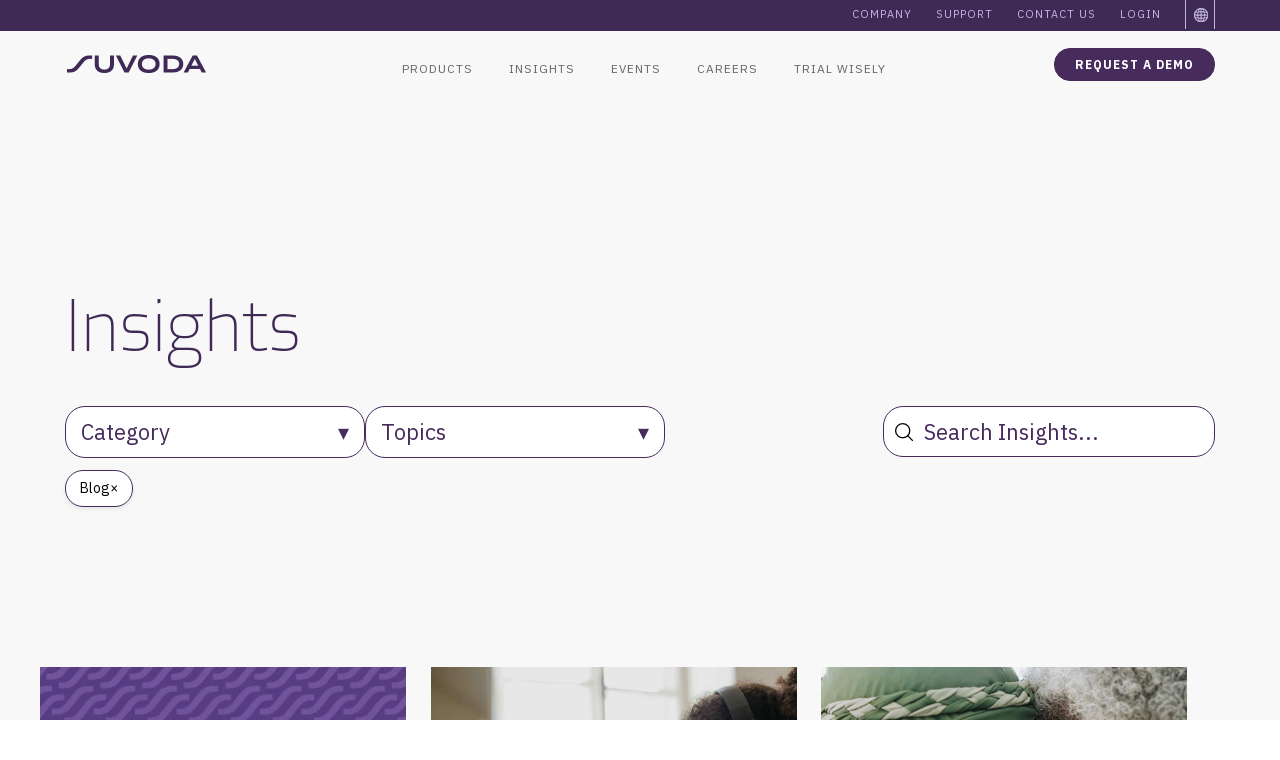

--- FILE ---
content_type: text/html; charset=UTF-8
request_url: https://www.suvoda.com/insights/all?category=blogs&p=1&redirectsource=greenphire
body_size: 13636
content:
<!doctype html><html lang="en"><head>
    <meta charset="utf-8">
    <title>Insights and Thought Leadership on Clinical Trial Technology</title>
    <!--<link rel="shortcut icon" href="http://cdn2.hubspot.net/hubfs/533834/Images/favicon_1.ico" />-->
    <link rel="shortcut icon" href="https://www.suvoda.com/hubfs/raw_assets/public/Suvoda2022/images/suvoda-appicon-white.png">
    <meta name="description" content="Access comprehensive insights and thought leadership on clinical trial technology, innovation, and clinical trial industry trends.">
    
    
    
    
    
    <meta name="viewport" content="width=device-width, initial-scale=1">

    
    <meta property="og:description" content="Access comprehensive insights and thought leadership on clinical trial technology, innovation, and clinical trial industry trends.">
    <meta property="og:title" content="Insights and Thought Leadership on Clinical Trial Technology">
    <meta name="twitter:description" content="Access comprehensive insights and thought leadership on clinical trial technology, innovation, and clinical trial industry trends.">
    <meta name="twitter:title" content="Insights and Thought Leadership on Clinical Trial Technology">

    

    

    <style>
a.cta_button{-moz-box-sizing:content-box !important;-webkit-box-sizing:content-box !important;box-sizing:content-box !important;vertical-align:middle}.hs-breadcrumb-menu{list-style-type:none;margin:0px 0px 0px 0px;padding:0px 0px 0px 0px}.hs-breadcrumb-menu-item{float:left;padding:10px 0px 10px 10px}.hs-breadcrumb-menu-divider:before{content:'›';padding-left:10px}.hs-featured-image-link{border:0}.hs-featured-image{float:right;margin:0 0 20px 20px;max-width:50%}@media (max-width: 568px){.hs-featured-image{float:none;margin:0;width:100%;max-width:100%}}.hs-screen-reader-text{clip:rect(1px, 1px, 1px, 1px);height:1px;overflow:hidden;position:absolute !important;width:1px}
</style>

<link rel="stylesheet" href="https://www.suvoda.com/hubfs/hub_generated/template_assets/1/63142909017/1768412357740/template_main.min.css">
<link rel="stylesheet" href="https://www.suvoda.com/hubfs/hub_generated/template_assets/1/63142908485/1768412357584/template_theme-overrides.css">
<link rel="stylesheet" href="https://www.suvoda.com/hubfs/hub_generated/module_assets/1/187498661294/1758740239089/module_insights-banner-with-filters.min.css">
<link rel="stylesheet" href="https://www.suvoda.com/hubfs/hub_generated/module_assets/1/187549196356/1757592861147/module_Module_Insights_Listing_Filter.min.css">
<!-- Editor Styles -->
<style id="hs_editor_style" type="text/css">
.dnd_area-row-1-force-full-width-section > .row-fluid {
  max-width: none !important;
}
.dnd_area-row-2-force-full-width-section > .row-fluid {
  max-width: none !important;
}
/* HubSpot Styles (default) */
.dnd_area-row-1-padding {
  padding-left: 0px !important;
  padding-right: 0px !important;
}
.dnd_area-row-1-hidden {
  display: none !important;
}
.dnd_area-row-1-background-layers {
  background-image: linear-gradient(rgba(255, 255, 255, 1), rgba(255, 255, 255, 1)) !important;
  background-position: left top !important;
  background-size: auto !important;
  background-repeat: no-repeat !important;
}
.dnd_area-row-2-padding {
  padding-top: 0px !important;
  padding-bottom: 0px !important;
  padding-left: 0px !important;
  padding-right: 0px !important;
}
/* HubSpot Styles (mobile) */
@media (max-width: 767px) {
  .dnd_area-row-0-padding {
    padding-left: 20px !important;
    padding-right: 20px !important;
  }
}
</style>
<style>
  @font-face {
    font-family: "IBM Plex Sans";
    font-weight: 400;
    font-style: normal;
    font-display: swap;
    src: url("/_hcms/googlefonts/IBM_Plex_Sans/regular.woff2") format("woff2"), url("/_hcms/googlefonts/IBM_Plex_Sans/regular.woff") format("woff");
  }
  @font-face {
    font-family: "IBM Plex Sans";
    font-weight: 700;
    font-style: normal;
    font-display: swap;
    src: url("/_hcms/googlefonts/IBM_Plex_Sans/700.woff2") format("woff2"), url("/_hcms/googlefonts/IBM_Plex_Sans/700.woff") format("woff");
  }
  @font-face {
    font-family: "IBM Plex Sans";
    font-weight: 700;
    font-style: normal;
    font-display: swap;
    src: url("/_hcms/googlefonts/IBM_Plex_Sans/700.woff2") format("woff2"), url("/_hcms/googlefonts/IBM_Plex_Sans/700.woff") format("woff");
  }
</style>

    


    
<!--  Added by GoogleTagManager integration -->
<script>
var _hsp = window._hsp = window._hsp || [];
window.dataLayer = window.dataLayer || [];
function gtag(){dataLayer.push(arguments);}

var useGoogleConsentModeV2 = true;
var waitForUpdateMillis = 1000;



var hsLoadGtm = function loadGtm() {
    if(window._hsGtmLoadOnce) {
      return;
    }

    if (useGoogleConsentModeV2) {

      gtag('set','developer_id.dZTQ1Zm',true);

      gtag('consent', 'default', {
      'ad_storage': 'denied',
      'analytics_storage': 'denied',
      'ad_user_data': 'denied',
      'ad_personalization': 'denied',
      'wait_for_update': waitForUpdateMillis
      });

      _hsp.push(['useGoogleConsentModeV2'])
    }

    (function(w,d,s,l,i){w[l]=w[l]||[];w[l].push({'gtm.start':
    new Date().getTime(),event:'gtm.js'});var f=d.getElementsByTagName(s)[0],
    j=d.createElement(s),dl=l!='dataLayer'?'&l='+l:'';j.async=true;j.src=
    'https://www.googletagmanager.com/gtm.js?id='+i+dl;f.parentNode.insertBefore(j,f);
    })(window,document,'script','dataLayer','GTM-KHQR8P3');

    window._hsGtmLoadOnce = true;
};

_hsp.push(['addPrivacyConsentListener', function(consent){
  if(consent.allowed || (consent.categories && consent.categories.analytics)){
    hsLoadGtm();
  }
}]);

</script>

<!-- /Added by GoogleTagManager integration -->

    <link rel="canonical" href="https://www.suvoda.com/insights/all">

<script>
  window._hsq = window._hsq || [];
  // Disables all HubSpot tracking for this visitor by placing __hs_do_not_track
  window._hsq.push(['doNotTrack']);
</script>


<script>
  // Disable HubSpot's default cookie banner
  window.disableHubSpotCookieBanner = true;
  window._hsp = window._hsp || [];
  // Updates HubSpot consent settings
  const setHubSpotConsent = (consentDetails) => {
    window._hsp.push(["setHubSpotConsent", consentDetails]);
  };
  // Maps CookieYes categories to HubSpot's consent format
  const getConsentDetails = ({ analytics, advertisement, functional }) => ({
    analytics: !!analytics,
    advertisement: !!advertisement,
    functionality: !!functional,
  });
  // Event listener for CookieYes banner load
  document.addEventListener("cookieyes_banner_load", ({ detail }) => {
    if (!detail || !detail.categories) {
      console.error("Invalid detail object:", detail);
      return;
    }
    setHubSpotConsent(
      getConsentDetails({
        analytics: detail.categories.analytics,
        advertisement: detail.categories.advertisement,
        functional: detail.categories.functional,
      })
    );
  });
  // Event listener for CookieYes consent update
  document.addEventListener("cookieyes_consent_update", ({ detail }) => {
    if (!detail || !detail.accepted) {
      console.error("Invalid detail object:", detail);
      return;
    }
    const acceptedCategories = new Set(detail.accepted);
    const consentDetails = {
      analytics: acceptedCategories.has("analytics"),
      advertisement: acceptedCategories.has("advertisement"),
      functionality: acceptedCategories.has("functional"),
    };
    setHubSpotConsent(consentDetails);
  });
</script>

<link rel="stylesheet" type="text/css" href="//cdn.jsdelivr.net/gh/kenwheeler/slick@1.8.1/slick/slick.css">
<script type="text/javascript">
  // Define your supported languages and their corresponding URL paths
  const supportedLanguages = {
    'ja': '/ja/', // Japanese
    'fr': '/fr/', // French
    'de': '/de/', // German
    'en': '/'     // English (default)
  };

  // Get the user's browser language
  const userLang = (navigator.language || navigator.userLanguage).toLowerCase().substring(0, 2);

  // Get the current path of the website
  const currentPath = window.location.pathname;

  // Check if the user is already on the correct language version
  const isCorrectLanguage = Object.values(supportedLanguages).some((path) => currentPath.startsWith(path));

  // Redirect logic
  if (!isCorrectLanguage) {
    if (supportedLanguages[userLang]) {
      // Redirect to the detected supported language
      window.location.href = "https://www.suvoda.com" + supportedLanguages[userLang];
    } else {
      // Fallback to English if language is not supported
      window.location.href = "https://www.suvoda.com/";
    }
  }
</script>

<!-- Start cookieyes banner --> 
<script id="cookieyes" type="text/javascript" src="https://cdn-cookieyes.com/client_data/2dc121898bf97d59443fa784f4d610b6/script.js">
</script> 
<!-- End cookieyes banner -->

<meta property="og:url" content="https://www.suvoda.com/insights/all">
<meta name="twitter:card" content="summary">
<meta http-equiv="content-language" content="en">
<link rel="alternate" hreflang="de" href="https://www.suvoda.com/de/insights/all">
<link rel="alternate" hreflang="en" href="https://www.suvoda.com/insights/all">
<link rel="alternate" hreflang="fr" href="https://www.suvoda.com/fr/insights/all">
<link rel="alternate" hreflang="ja" href="https://www.suvoda.com/ja/insights/all">





<style>
@media screen and (max-width: 480px) {
    .insights-container {
        background: #f8f8f8;
        min-height: auto !important;
        padding: 0;
        width: 100%;
    }
}

</style>
  <meta name="generator" content="HubSpot"></head>
  <body>
<!--  Added by GoogleTagManager integration -->
<noscript><iframe src="https://www.googletagmanager.com/ns.html?id=GTM-KHQR8P3" height="0" width="0" style="display:none;visibility:hidden"></iframe></noscript>

<!-- /Added by GoogleTagManager integration -->

    <div class="body-wrapper light-bkg   hs-content-id-64679372691 hs-site-page page ">
      
        <div data-global-resource-path="Suvoda2022/templates/partials/header-light.html"><script src="https://code.jquery.com/jquery-3.6.0.min.js" integrity="sha256-/xUj+3OJU5yExlq6GSYGSHk7tPXikynS7ogEvDej/m4=" crossorigin="anonymous"></script>

<span id="hs_cos_wrapper_my_custom_html_module_css" class="hs_cos_wrapper hs_cos_wrapper_widget hs_cos_wrapper_type_raw_html" style="" data-hs-cos-general-type="widget" data-hs-cos-type="raw_html"><style>
#language-picker {
background: url(https://www.suvoda.com/hubfs/raw_assets/public/Suvoda2022/images/globe-icon-lang-picker.png);
height: 30px;
width: 30px;
background-repeat: no-repeat;
background-position: center;
border-left: solid #c3b4e2 1px;
border-right: solid #c3b4e2 1px;
}
#language-picker li a {
height: 30px !important;
width: 30px !important;
}
@import url('https://fonts.googleapis.com/css2?family=IBM+Plex+Sans:ital,wght@0,400;0,500;0,600;1,400;1,500;1,600&display=swap');
.language-icon-en {
width: 43px;
height: 32px;
background: url(https://www.suvoda.com/hubfs/raw_assets/public/Suvoda2022/images/language-menu.png);
background-position: 0 0;
position: relative;
display: block;
}
.language-drop-down-en {
width: 43px;
height: 43px;
background: url(https://www.suvoda.com/hubfs/raw_assets/public/Suvoda2022/images/language-menu-drop-down.png);
background-position: 0 0;
position: absolute;
top: 31px;
display: none;
}
.language-icon-en:hover {
width: 43px;
height: 32px;
background: url(https://www.suvoda.com/hubfs/raw_assets/public/Suvoda2022/images/language-menu.png);
background-position: -43px 0;
position: relative;
}
.language-icon-en:hover .language-drop-down-jp {
display:block
}
.language-drop-down-en:hover {
display: block
}
.language-icon-jp {
width: 43px;
height: 32px;
background: url(https://www.suvoda.com/hubfs/raw_assets/public/Suvoda2022/images/language-menu.png);
position: relative;
background-position: 0 -32px;
position: relative;
display: none;
}
.language-icon-jp:hover {
background-position: -43px -32px;
}
.language-drop-down-jp {
width: 43px;
height: 43px;
background: url(https://www.suvoda.com/hubfs/raw_assets/public/Suvoda2022/images/language-menu-drop-down.png);
background-position: 0 0;
position: absolute;
top: 31px;
display:none;
}
.language-drop-down-en:hover {
display:block
}
.language-icon-jp:hover .language-drop-down-en {
display:block;
background-position: -43px 0; 
}
.language-drop-down-en:hover {
display: block;
background-position: -43px -43px !important; 
}
.mobile-english {
background-image: url(https://www.suvoda.com/hubfs/raw_assets/public/Suvoda2022/images/mobile-english.png);
background-position: -1px 0;
width: 60px;
height: 13px;
margin: 20px 0;
}
.mobile-english:hover {
background-image: url(https://www.suvoda.com/hubfs/raw_assets/public/Suvoda2022/images/mobile-english.png);
background-position: -62px 0;
width: 60px;
height: 13px;
}
.mobile-english.active {
background-image: url(https://www.suvoda.com/hubfs/raw_assets/public/Suvoda2022/images/mobile-english.png);
background-position: -62px 0;
width: 60px;
height: 13px;
}
.mobile-japanese {
background-image: url(https://www.suvoda.com/hubfs/raw_assets/public/Suvoda2022/images/mobile-japanese.png);
background-position: 0 0;
width: 26px;
height: 13px;
margin: 20px 0;
}
.mobile-japanese:hover {
background-image: url(https://www.suvoda.com/hubfs/raw_assets/public/Suvoda2022/images/mobile-japanese.png);
background-position: -26px 0;
width: 26px;
height: 13px;
}
.mobile-japanese.active {
background-image: url(https://www.suvoda.com/hubfs/raw_assets/public/Suvoda2022/images/mobile-japanese.png);
background-position: -26px 0;
width: 26px;
height: 13px;
}
#language-switcher {
border: none !important;
height: 32px;
display: flex;
flex-direction: column;
flex-wrap: nowrap;
align-content: center;
justify-content: center;
align-items: center;
padding: 0;
margin: 0;
}
</style></span>      


<!-- Begin - OneLink Language Switcher -->
<script>
function OneLink(sHostname) {
  console.log( document.location.protocol);
  console.log( document.location.pathname );
  console.log( document.location.search );
  console.log(sHostname);
  console.log(document.location.protocol + "//" + sHostname +  document.location.pathname + document.location.search );
  document.location.href = document.location.protocol + "//" + sHostname + 
  document.location.pathname + document.location.search;
}
</script>
<!-- END - OneLink Language Switcher -->

<header class="header">

  

 <!-- <a href="#main-content" class="header__skip">Skip to content</a> -->


  

  <div id="utility-menu-container">
    <div id="center-menu-container">
     <span id="hs_cos_wrapper_utility-navigation" class="hs_cos_wrapper hs_cos_wrapper_widget hs_cos_wrapper_type_menu" style="" data-hs-cos-general-type="widget" data-hs-cos-type="menu"><div id="hs_menu_wrapper_utility-navigation" class="hs-menu-wrapper active-branch flyouts hs-menu-flow-horizontal" role="navigation" data-sitemap-name="Default" data-menu-id="64891555867" aria-label="Navigation Menu">
 <ul role="menu">
  <li class="hs-menu-item hs-menu-depth-1 hs-item-has-children" role="none"><a href="https://www.suvoda.com/company" aria-haspopup="true" aria-expanded="false" role="menuitem">Company</a>
   <ul role="menu" class="hs-menu-children-wrapper">
    <li class="hs-menu-item hs-menu-depth-2" role="none"><a href="https://www.suvoda.com/company" role="menuitem">About Suvoda</a></li>
    <li class="hs-menu-item hs-menu-depth-2" role="none"><a href="https://www.suvoda.com/company/our-commitments" role="menuitem">Our Commitments</a></li>
    <li class="hs-menu-item hs-menu-depth-2" role="none"><a href="https://www.suvoda.com/company/trust-center" role="menuitem">Trust Center</a></li>
    <li class="hs-menu-item hs-menu-depth-2" role="none"><a href="https://www.suvoda.com/events" role="menuitem">Events</a></li>
   </ul></li>
  <li class="hs-menu-item hs-menu-depth-1" role="none"><a href="https://www.suvoda.com/support" role="menuitem">Support</a></li>
  <li class="hs-menu-item hs-menu-depth-1" role="none"><a href="https://www.suvoda.com/contact" role="menuitem">Contact Us</a></li>
  <li class="hs-menu-item hs-menu-depth-1" role="none"><a href="https://www.suvoda.com/login" role="menuitem">Login</a></li>
 </ul>
</div></span>
      
      
      
<div id="language-picker">
     
     <span id="hs_cos_wrapper_language-picker" class="hs_cos_wrapper hs_cos_wrapper_widget hs_cos_wrapper_type_menu" style="" data-hs-cos-general-type="widget" data-hs-cos-type="menu"><div id="hs_menu_wrapper_language-picker" class="hs-menu-wrapper active-branch flyouts hs-menu-flow-horizontal" role="navigation" data-sitemap-name="Default" data-menu-id="182509035076" aria-label="Navigation Menu">
 <ul role="menu">
  <li class="hs-menu-item hs-menu-depth-1 hs-item-has-children" role="none"><a href="javascript:;" aria-haspopup="true" aria-expanded="false" role="menuitem">&nbsp;</a>
   <ul role="menu" class="hs-menu-children-wrapper">
    <li class="hs-menu-item hs-menu-depth-2" role="none"><a href="https://www.suvoda.com/de/" role="menuitem">Deutsch</a></li>
    <li class="hs-menu-item hs-menu-depth-2" role="none"><a href="https://www.suvoda.com" role="menuitem">English</a></li>
    <li class="hs-menu-item hs-menu-depth-2" role="none"><a href="https://www.suvoda.com/fr/" role="menuitem">Français</a></li>
    <li class="hs-menu-item hs-menu-depth-2" role="none"><a href="https://www.suvoda.com/ja/" role="menuitem"> 日本語</a></li>
   </ul></li>
 </ul>
</div></span>

      </div>
  
    </div>
  </div>

  <div id="logo-menu-container-light-background">
    <div id="center-logo-menu-container">
      <div class="logo-container" style="background:rgba(0, 0, 0, 0.0); width: 205px;">
    <span id="hs_cos_wrapper_logo" class="hs_cos_wrapper hs_cos_wrapper_widget hs_cos_wrapper_type_raw_html" style="" data-hs-cos-general-type="widget" data-hs-cos-type="raw_html"><a href="/">
<div class="logo logo-purple">
<img src="https://www.suvoda.com/hubfs/raw_assets/public/Suvoda2022/images/suvoda-logo-purple-fpo.png" alt="Suvoda logo">
</div>
</a></span>      
      </div>

      <div id="main-nav-container" class="main-nav light-background">
        <span id="hs_cos_wrapper_main-navigation" class="hs_cos_wrapper hs_cos_wrapper_widget hs_cos_wrapper_type_menu" style="" data-hs-cos-general-type="widget" data-hs-cos-type="menu"><div id="hs_menu_wrapper_main-navigation" class="hs-menu-wrapper active-branch flyouts hs-menu-flow-horizontal" role="navigation" data-sitemap-name="Default" data-menu-id="64317363841" aria-label="Navigation Menu">
 <ul role="menu" class="active-branch">
  <li class="hs-menu-item hs-menu-depth-1 hs-item-has-children" role="none"><a href="https://www.suvoda.com/products/clinical-trial-technology-platform" aria-haspopup="true" aria-expanded="false" role="menuitem">Products</a>
   <ul role="menu" class="hs-menu-children-wrapper">
    <li class="hs-menu-item hs-menu-depth-2" role="none"><a href="https://www.suvoda.com/products/clinical-trial-technology-platform" role="menuitem">Platform</a></li>
    <li class="hs-menu-item hs-menu-depth-2" role="none"><a href="https://www.suvoda.com/products/irt-clinical-trial" role="menuitem">IRT</a></li>
    <li class="hs-menu-item hs-menu-depth-2" role="none"><a href="https://www.suvoda.com/products/ecoa" role="menuitem">eCOA</a></li>
    <li class="hs-menu-item hs-menu-depth-2" role="none"><a href="https://www.suvoda.com/products/econsent" role="menuitem">eConsent</a></li>
    <li class="hs-menu-item hs-menu-depth-2" role="none"><a href="https://www.suvoda.com/products/greenphire-patient-payments-for-clinical-trials" role="menuitem">Greenphire Patient Payments</a></li>
    <li class="hs-menu-item hs-menu-depth-2" role="none"><a href="https://www.suvoda.com/products/greenphire-patient-travel-product-for-clinical-trials" role="menuitem">Greenphire Travel</a></li>
    <li class="hs-menu-item hs-menu-depth-2" role="none"><a href="https://www.suvoda.com/scheduling-for-clinical-trials" role="menuitem">Scheduling</a></li>
    <li class="hs-menu-item hs-menu-depth-2" role="none"><a href="https://www.suvoda.com/patient-app-for-clinical-trials" role="menuitem">Patient app</a></li>
    <li class="hs-menu-item hs-menu-depth-2" role="none"><a href="https://www.suvoda.com/site-payments-for-clinical-trials" role="menuitem">Site Payments</a></li>
    <li class="hs-menu-item hs-menu-depth-2" role="none"><a href="https://www.suvoda.com/budgeting-benchmarking-for-clinical-trials" role="menuitem">Budgeting &amp; Benchmarking</a></li>
   </ul></li>
  <li class="hs-menu-item hs-menu-depth-1 active hs-item-has-children active-branch" role="none"><a href="https://www.suvoda.com/insights/all" aria-haspopup="true" aria-expanded="false" role="menuitem">Insights</a>
   <ul role="menu" class="hs-menu-children-wrapper active-branch">
    <li class="hs-menu-item hs-menu-depth-2 active active-branch" role="none"><a href="https://www.suvoda.com/insights/all" role="menuitem">All</a></li>
    <li class="hs-menu-item hs-menu-depth-2 active active-branch" role="none"><a href="https://www.suvoda.com/insights/all?category=news&amp;p=1" role="menuitem">News</a></li>
    <li class="hs-menu-item hs-menu-depth-2 active active-branch" role="none"><a href="https://www.suvoda.com/insights/all?category=on-demand&amp;p=1" role="menuitem">On-demand</a></li>
    <li class="hs-menu-item hs-menu-depth-2 active active-branch" role="none"><a href="https://www.suvoda.com/insights/all?category=case-studies&amp;p=1" role="menuitem">Case Studies &amp; Reports</a></li>
    <li class="hs-menu-item hs-menu-depth-2 active active-branch" role="none"><a href="https://www.suvoda.com/insights/all?category=blogs&amp;p=1" role="menuitem">Blog</a></li>
    <li class="hs-menu-item hs-menu-depth-2" role="none"><a href="https://www.suvoda.com/the-clintech-podcast-from-suvoda" role="menuitem">Podcast</a></li>
   </ul></li>
  <li class="hs-menu-item hs-menu-depth-1" role="none"><a href="https://www.suvoda.com/event" role="menuitem">Events</a></li>
  <li class="hs-menu-item hs-menu-depth-1 hs-item-has-children" role="none"><a href="https://www.suvoda.com/careers" aria-haspopup="true" aria-expanded="false" role="menuitem">Careers</a>
   <ul role="menu" class="hs-menu-children-wrapper">
    <li class="hs-menu-item hs-menu-depth-2" role="none"><a href="https://www.suvoda.com/careers" role="menuitem">Overview</a></li>
    <li class="hs-menu-item hs-menu-depth-2" role="none"><a href="https://www.suvoda.com/careers/working-at-suvoda" role="menuitem">Working at Suvoda</a></li>
    <li class="hs-menu-item hs-menu-depth-2" role="none"><a href="https://www.suvoda.com/careers/life-at-suvoda" role="menuitem">Life at Suvoda</a></li>
    <li class="hs-menu-item hs-menu-depth-2 hs-item-has-children" role="none"><a href="https://www.suvoda.com/careers/job-openings" role="menuitem">Current Openings</a></li>
   </ul></li>
  <li class="hs-menu-item hs-menu-depth-1 hs-item-has-children" role="none"><a href="https://www.suvoda.com/trial-wisely" aria-haspopup="true" aria-expanded="false" role="menuitem">Trial Wisely</a>
   <ul role="menu" class="hs-menu-children-wrapper">
    <li class="hs-menu-item hs-menu-depth-2" role="none"><a href="https://www.suvoda.com/trial-wisely" role="menuitem">Overview</a></li>
    <li class="hs-menu-item hs-menu-depth-2" role="none"><a href="https://www.suvoda.com/client-services" role="menuitem">Client Services</a></li>
    <li class="hs-menu-item hs-menu-depth-2" role="none"><a href="https://www.suvoda.com/systems-integration" role="menuitem">Systems Integration</a></li>
    <li class="hs-menu-item hs-menu-depth-2" role="none"><a href="https://www.suvoda.com/clinical-trial-tech-cro" role="menuitem">For CROs</a></li>
   </ul></li>
 </ul>
</div></span>
      </div>
      <div class="devide-items"></div>
      <div id="menu-cta" class="menu-cta">
      <span id="hs_cos_wrapper_my_custom_html_module" class="hs_cos_wrapper hs_cos_wrapper_widget hs_cos_wrapper_type_raw_html" style="" data-hs-cos-general-type="widget" data-hs-cos-type="raw_html"><a class="modal" onclick="javascript:popupContent('request-demo')">
<button class="menu-button-cta-dark">
Request a demo
</button>
</a></span>      
      </div>

      <div class="mobile-icon"></div>
      <div id="mobile-menu">
        <nav class="mobile-nav" id="mobile-nav" role="navigation">
          <span id="hs_cos_wrapper_mobile-main-navigation" class="hs_cos_wrapper hs_cos_wrapper_widget hs_cos_wrapper_type_menu" style="" data-hs-cos-general-type="widget" data-hs-cos-type="menu"><div id="hs_menu_wrapper_mobile-main-navigation" class="hs-menu-wrapper active-branch no-flyouts hs-menu-flow-horizontal" role="navigation" data-sitemap-name="Default" data-menu-id="65347483180" aria-label="Navigation Menu">
 <ul role="menu" class="active-branch">
  <li class="hs-menu-item hs-menu-depth-1 hs-item-has-children" role="none"><a href="https://www.suvoda.com/products/clinical-trial-technology-platform" aria-haspopup="true" aria-expanded="false" role="menuitem">PRODUCTS</a>
   <ul role="menu" class="hs-menu-children-wrapper">
    <li class="hs-menu-item hs-menu-depth-2" role="none"><a href="https://www.suvoda.com/products/clinical-trial-technology-platform" role="menuitem">Platform</a></li>
    <li class="hs-menu-item hs-menu-depth-2" role="none"><a href="https://www.suvoda.com/products/irt-clinical-trial" role="menuitem">IRT</a></li>
    <li class="hs-menu-item hs-menu-depth-2" role="none"><a href="https://www.suvoda.com/products/ecoa" role="menuitem">eCOA</a></li>
    <li class="hs-menu-item hs-menu-depth-2" role="none"><a href="https://www.suvoda.com/products/econsent" role="menuitem">eConsent</a></li>
    <li class="hs-menu-item hs-menu-depth-2" role="none"><a href="https://www.suvoda.com/products/greenphire-patient-payments-for-clinical-trials" role="menuitem">Greenphire Patient Payments</a></li>
    <li class="hs-menu-item hs-menu-depth-2" role="none"><a href="https://www.suvoda.com/products/greenphire-patient-travel-product-for-clinical-trials" role="menuitem">Greenphire Travel</a></li>
    <li class="hs-menu-item hs-menu-depth-2" role="none"><a href="https://www.suvoda.com/scheduling-for-clinical-trials" role="menuitem">Scheduling</a></li>
    <li class="hs-menu-item hs-menu-depth-2" role="none"><a href="https://www.suvoda.com/patient-app-for-clinical-trials" role="menuitem">Patient app</a></li>
    <li class="hs-menu-item hs-menu-depth-2" role="none"><a href="https://www.suvoda.com/site-payments-for-clinical-trials" role="menuitem">Site Payments</a></li>
    <li class="hs-menu-item hs-menu-depth-2" role="none"><a href="https://www.suvoda.com/budgeting-benchmarking-for-clinical-trials" role="menuitem">Budgeting &amp; Benchmarking</a></li>
   </ul></li>
  <li class="hs-menu-item hs-menu-depth-1 active hs-item-has-children active-branch" role="none"><a href="https://www.suvoda.com/insights/all" aria-haspopup="true" aria-expanded="false" role="menuitem">INSIGHTS</a>
   <ul role="menu" class="hs-menu-children-wrapper active-branch">
    <li class="hs-menu-item hs-menu-depth-2 active active-branch" role="none"><a href="https://www.suvoda.com/insights/all" role="menuitem">All</a></li>
    <li class="hs-menu-item hs-menu-depth-2 active active-branch" role="none"><a href="https://www.suvoda.com/insights/all?category=news&amp;p=1" role="menuitem">News</a></li>
    <li class="hs-menu-item hs-menu-depth-2 active active-branch" role="none"><a href="https://www.suvoda.com/insights/all?category=on-demand&amp;p=1" role="menuitem">On-demand</a></li>
    <li class="hs-menu-item hs-menu-depth-2 active active-branch" role="none"><a href="https://www.suvoda.com/insights/all?category=case-studies&amp;p=1" role="menuitem">Case Studies &amp; Reports</a></li>
    <li class="hs-menu-item hs-menu-depth-2 active active-branch" role="none"><a href="https://www.suvoda.com/insights/all?category=blogs&amp;p=1" role="menuitem">Blog</a></li>
    <li class="hs-menu-item hs-menu-depth-2" role="none"><a href="https://www.suvoda.com/the-clintech-podcast-from-suvoda" role="menuitem">Podcast</a></li>
   </ul></li>
  <li class="hs-menu-item hs-menu-depth-1 hs-item-has-children" role="none"><a href="https://www.suvoda.com/careers" aria-haspopup="true" aria-expanded="false" role="menuitem">CAREERS</a>
   <ul role="menu" class="hs-menu-children-wrapper">
    <li class="hs-menu-item hs-menu-depth-2" role="none"><a href="https://www.suvoda.com/careers" role="menuitem">Overview</a></li>
    <li class="hs-menu-item hs-menu-depth-2" role="none"><a href="https://www.suvoda.com/careers/working-at-suvoda" role="menuitem">Working at Suvoda</a></li>
    <li class="hs-menu-item hs-menu-depth-2" role="none"><a href="https://www.suvoda.com/careers/life-at-suvoda" role="menuitem">Life at Suvoda</a></li>
    <li class="hs-menu-item hs-menu-depth-2" role="none"><a href="https://www.suvoda.com/careers/job-openings" role="menuitem">Current Openings</a></li>
   </ul></li>
  <li class="hs-menu-item hs-menu-depth-1 hs-item-has-children" role="none"><a href="https://www.suvoda.com/trial-wisely" aria-haspopup="true" aria-expanded="false" role="menuitem">TRIAL WISELY</a>
   <ul role="menu" class="hs-menu-children-wrapper">
    <li class="hs-menu-item hs-menu-depth-2" role="none"><a href="https://www.suvoda.com/trial-wisely" role="menuitem">Overview</a></li>
    <li class="hs-menu-item hs-menu-depth-2" role="none"><a href="https://www.suvoda.com/client-services" role="menuitem">Client Services</a></li>
    <li class="hs-menu-item hs-menu-depth-2" role="none"><a href="https://www.suvoda.com/systems-integration" role="menuitem">Systems Integration</a></li>
    <li class="hs-menu-item hs-menu-depth-2" role="none"><a href="https://www.suvoda.com/clinical-trial-tech-cro" role="menuitem">For CROs</a></li>
   </ul></li>
  <li class="hs-menu-item hs-menu-depth-1 hs-item-has-children" role="none"><a href="https://www.suvoda.com/company" aria-haspopup="true" aria-expanded="false" role="menuitem">COMPANY</a>
   <ul role="menu" class="hs-menu-children-wrapper">
    <li class="hs-menu-item hs-menu-depth-2" role="none"><a href="https://www.suvoda.com/company" role="menuitem">Overview</a></li>
    <li class="hs-menu-item hs-menu-depth-2" role="none"><a href="https://www.suvoda.com/company/our-commitments" role="menuitem">Our Commitments</a></li>
    <li class="hs-menu-item hs-menu-depth-2" role="none"><a href="https://www.suvoda.com/company/trust-center" role="menuitem">Trust Center</a></li>
    <li class="hs-menu-item hs-menu-depth-2" role="none"><a href="https://www.suvoda.com/events" role="menuitem">Events</a></li>
   </ul></li>
 </ul>
</div></span>
          <div class="mobile-submenu mobile-full-width-section">
            <p><a href="/support">SUPPORT</a></p>
            <p><a href="/contact">CONTACT US</a></p>
            <p><a href="/login">LOGIN</a></p>
             <hr>
            
            <p><a href="/">English</a></p>
            <p><a href="/ja/">日本</a></p> 
            <p><a href="/fr/">Français</a></p>
            <p><a href="/de/">Deutsch</a></p>
           <!-- <div style="width:100%; background: #e4e6e7; height: 1px;"></div>
            <a href="javascript:OneLink('www.suvoda.com');" class="site-header__language-selector--en" title="English"><div class="mobile-english active">&nbsp;</div></a>
            <a href="javascript:OneLink('jp.suvoda.com');" class="site-header__language-selector--jp" title="Japanese"><div class="mobile-japanese">&nbsp;</div></a>
         -->
          </div>

          <div class="mobile-demo-cta">
            
           <a class="modal" onclick="javascript:popupContent('request-demo')">
           <span id="hs_cos_wrapper_my_custom_html_module" class="hs_cos_wrapper hs_cos_wrapper_widget hs_cos_wrapper_type_raw_html" style="" data-hs-cos-general-type="widget" data-hs-cos-type="raw_html"><button class="menu-button-cta">
Request a demo
</button></span>    
          </a>
          </div>
        </nav>
        <div id="clear-fix" style="width:100%; height:1px; clear:both;"></div>
      </div>
      <div class="mobile-nav-overlay">
        <div id="clear-fix" style="width:100%; height:0px; clear:both;"></div>
      </div>

    </div>
  </div>

</header></div>
      

      

      <main id="main-content" class="body-container-wrapper">
        



<div class="container-fluid body-container body-container--insights">
<div class="row-fluid-wrapper">
<div class="row-fluid">
<div class="span12 widget-span widget-type-cell " style="" data-widget-type="cell" data-x="0" data-w="12">

<div class="row-fluid-wrapper row-depth-1 row-number-1 dnd-section dnd_area-row-0-padding">
<div class="row-fluid ">
<div class="span12 widget-span widget-type-cell dnd-column" style="" data-widget-type="cell" data-x="0" data-w="12">

<div class="row-fluid-wrapper row-depth-1 row-number-2 dnd-row">
<div class="row-fluid ">
<div class="span12 widget-span widget-type-custom_widget dnd-module" style="" data-widget-type="custom_widget" data-x="0" data-w="12">
<div id="hs_cos_wrapper_widget_1758061379721" class="hs_cos_wrapper hs_cos_wrapper_widget hs_cos_wrapper_type_module" style="" data-hs-cos-general-type="widget" data-hs-cos-type="module"><div class="insights-container">
  <div class="insights-content">
    <div class="insights-eyebrow">
      
    </div>

    <div class="insights-text-content">
      <div class="insight-headline">
        <h1>Insights</h1>
      </div>

      <!-- START: Filters + Search -->
      <div class="all-filters">
        <div class="all-filters-t">

          <!-- Category Dropdown -->
          <div id="filters">
            <div class="custom-dropdown" id="customCategoryDropdown">
              <div class="custom-dropdown-selected" id="customCategorySelected">
                Category
                <span class="custom-arrow">▾</span>
              </div>
              <ul class="custom-dropdown-list" id="customCategoryList">
                <li data-value="news" class="">News <span class="custom-close">×</span></li>
                <li data-value="on-demand" class="">On-demand <span class="custom-close">×</span></li>
                <li data-value="case-studies" class="">Case Studies &amp; Reports <span class="custom-close">×</span></li>
                <li data-value="blogs" class="">Blog <span class="custom-close">×</span></li>
                
              </ul>
            </div>
          </div>

          <!-- Tag Dropdown -->
          <div id="tag-filters">
            <div class="custom-dropdown" id="customTagDropdown">
              <div class="custom-dropdown-selected" id="customTagSelected">
                Topics
                <span class="custom-arrow">▾</span>
              </div>
              <ul class="custom-dropdown-list" id="customTagList">
                
                
                  
                    
                      
                    
                  
                    
                      
                    
                  
                    
                      
                    
                  
                    
                      
                    
                  
                    
                      
                    
                  
                    
                      
                    
                  
                
                  
                    
                  
                    
                  
                    
                  
                    
                  
                    
                  
                    
                  
                
                  
                    
                  
                    
                  
                    
                  
                    
                  
                    
                  
                    
                  
                
                  
                    
                  
                
                  
                    
                  
                
                  
                    
                  
                    
                  
                
                  
                    
                  
                    
                  
                
                  
                    
                  
                    
                  
                
                  
                
                  
                    
                  
                
                  
                    
                  
                    
                  
                
                  
                    
                      
                    
                  
                    
                  
                    
                  
                
                  
                    
                  
                    
                  
                    
                  
                
                  
                    
                  
                    
                  
                    
                  
                    
                  
                    
                  
                
                  
                    
                  
                    
                  
                    
                  
                
                  
                    
                  
                    
                  
                
                  
                    
                  
                    
                  
                
                  
                    
                  
                    
                  
                
                  
                    
                  
                    
                  
                    
                      
                    
                  
                    
                      
                    
                  
                
                  
                    
                  
                    
                  
                
                  
                    
                  
                    
                  
                    
                  
                    
                  
                
                  
                    
                  
                
                  
                    
                  
                    
                  
                
                  
                
                  
                    
                  
                    
                  
                    
                  
                
                  
                    
                  
                    
                  
                    
                  
                
                  
                    
                  
                    
                  
                    
                      
                    
                  
                    
                  
                    
                      
                    
                  
                
                  
                    
                  
                    
                  
                    
                  
                
                  
                    
                  
                    
                  
                    
                  
                    
                  
                
                  
                    
                      
                    
                  
                    
                  
                
                  
                    
                  
                
                  
                    
                  
                    
                  
                    
                  
                
                  
                    
                  
                    
                  
                
                  
                    
                  
                    
                  
                    
                  
                    
                  
                    
                  
                    
                  
                
                  
                    
                  
                    
                  
                    
                  
                    
                  
                
                  
                    
                  
                    
                  
                    
                  
                    
                  
                    
                  
                    
                  
                
                  
                    
                  
                    
                  
                    
                  
                
                  
                    
                  
                    
                      
                    
                  
                
                  
                    
                  
                    
                  
                
                  
                    
                  
                
                  
                    
                  
                
                  
                    
                  
                    
                  
                
                  
                    
                  
                    
                  
                    
                  
                
                  
                
                  
                
                  
                    
                  
                
                  
                    
                  
                    
                  
                    
                      
                    
                  
                    
                  
                    
                  
                
                  
                    
                  
                    
                  
                
                  
                    
                  
                
                  
                
                  
                    
                  
                    
                  
                
                  
                    
                  
                
                  
                    
                  
                
                  
                    
                  
                    
                  
                
                  
                    
                  
                
                  
                    
                  
                    
                  
                    
                  
                    
                  
                    
                  
                
                  
                    
                  
                
                  
                    
                  
                
                  
                    
                  
                
                  
                    
                  
                
                  
                
                  
                    
                  
                
                  
                    
                  
                    
                  
                    
                  
                    
                  
                    
                  
                
                  
                
                  
                
                  
                    
                  
                
                  
                
                  
                    
                  
                    
                  
                    
                  
                    
                  
                
                  
                    
                  
                    
                  
                    
                  
                
                  
                    
                  
                    
                  
                    
                  
                    
                  
                
                  
                    
                  
                
                  
                    
                  
                    
                  
                
                  
                
                  
                    
                  
                
                  
                    
                  
                    
                  
                    
                  
                
                  
                
                  
                    
                  
                    
                  
                
                  
                    
                  
                    
                  
                    
                  
                
                  
                
                  
                
                  
                
                  
                
                  
                    
                  
                    
                  
                
                  
                
                  
                    
                  
                    
                  
                    
                  
                
                  
                    
                  
                
                  
                
                  
                
                  
                    
                  
                    
                  
                
                  
                
                  
                
                  
                
                  
                
                  
                
                  
                
                  
                    
                  
                    
                  
                    
                  
                    
                  
                    
                  
                    
                  
                
                  
                    
                  
                
                  
                    
                  
                
                  
                
                  
                
                  
                
                  
                
                  
                    
                  
                    
                  
                    
                  
                    
                  
                
                  
                
                  
                    
                  
                
                  
                
                  
                    
                  
                    
                  
                
                  
                    
                  
                    
                  
                    
                  
                
                  
                    
                  
                    
                  
                    
                  
                
                  
                    
                  
                
                  
                    
                  
                    
                  
                
                  
                    
                  
                
                  
                    
                  
                
                  
                
                  
                
                  
                    
                  
                
                  
                
                  
                
                  
                
                  
                
                  
                
                  
                
                  
                
                  
                
                  
                
                  
                
                  
                    
                  
                
                  
                
                  
                    
                  
                    
                  
                
                  
                
                  
                
                  
                
                  
                
                  
                    
                  
                
                  
                
                  
                
                  
                    
                  
                
                  
                    
                  
                
                  
                    
                  
                    
                  
                
                  
                    
                  
                
                  
                    
                  
                    
                  
                    
                  
                
                  
                    
                  
                
                  
                    
                  
                
                  
                
                  
                    
                  
                
                  
                    
                  
                    
                  
                
                  
                
                  
                
                  
                    
                  
                    
                  
                
                  
                
                  
                    
                  
                    
                  
                
                  
                    
                  
                
                  
                    
                  
                
                  
                    
                  
                    
                  
                
                  
                    
                  
                    
                  
                
                  
                    
                  
                
                  
                    
                  
                    
                  
                    
                  
                
                  
                
                  
                    
                  
                
                  
                    
                  
                    
                  
                    
                  
                    
                  
                
                  
                    
                  
                    
                  
                    
                  
                
                  
                    
                  
                
                  
                    
                  
                    
                  
                    
                  
                
                  
                    
                  
                
                  
                    
                  
                    
                  
                
                  
                    
                  
                    
                  
                
                  
                
                  
                    
                  
                
                  
                    
                  
                    
                  
                
                  
                    
                  
                    
                  
                    
                  
                    
                  
                    
                  
                
                  
                    
                  
                    
                  
                    
                  
                
                  
                    
                  
                
                  
                    
                  
                    
                  
                    
                  
                    
                  
                
                  
                    
                  
                    
                  
                
                  
                
                  
                    
                  
                    
                  
                    
                  
                
                  
                    
                  
                    
                  
                    
                  
                
                  
                    
                  
                    
                  
                
                  
                    
                  
                    
                  
                    
                  
                
                  
                    
                  
                    
                  
                
                  
                    
                  
                    
                  
                    
                  
                
                  
                    
                  
                
                  
                    
                  
                    
                  
                
                  
                    
                  
                    
                  
                
                  
                    
                  
                
                  
                    
                  
                
                  
                    
                  
                    
                  
                
                  
                    
                  
                
                  
                    
                  
                    
                  
                
                  
                
                  
                    
                  
                
                  
                    
                  
                    
                  
                
                  
                
                  
                    
                  
                
                  
                    
                  
                    
                  
                
                  
                
                  
                
                  
                
                  
                
                  
                
                  
                
                  
                
                  
                
                  
                
                  
                
                  
                
                  
                
                  
                
                  
                
                  
                
                  
                    
                  
                
                  
                
                  
                
                  
                
                  
                
                  
                
                  
                
                  
                
                  
                
                  
                
                  
                    
                  
                
                  
                    
                  
                    
                  
                    
                  
                
                  
                    
                  
                
                  
                    
                  
                    
                  
                    
                  
                
                  
                    
                  
                    
                  
                    
                  
                
                  
                    
                  
                    
                  
                    
                  
                
                  
                    
                  
                    
                  
                    
                  
                
                  
                    
                  
                    
                  
                
                  
                    
                  
                    
                  
                
                  
                    
                  
                
                  
                    
                  
                
                  
                
                  
                    
                  
                
                  
                    
                  
                
                  
                    
                  
                
                  
                    
                  
                
                  
                    
                  
                    
                  
                    
                  
                    
                  
                
                  
                
                  
                
                  
                    
                  
                
                  
                
                  
                    
                  
                    
                  
                
                  
                
                  
                
                  
                
                  
                
                  
                
                  
                
                  
                    
                  
                    
                  
                
                  
                
                  
                
                  
                    
                  
                    
                  
                    
                  
                
                  
                    
                  
                
                  
                    
                  
                    
                  
                    
                  
                    
                  
                
                  
                
                  
                
                  
                
                  
                
                  
                    
                  
                
                  
                
                  
                
                  
                
                  
                    
                  
                
                  
                
                  
                
                  
                    
                  
                
                  
                
                  
                    
                  
                    
                  
                
                  
                
                  
                
                  
                
                  
                
                  
                
                  
                
                  
                
                  
                    
                  
                    
                  
                
                  
                
                  
                
                  
                    
                  
                
                  
                    
                  
                    
                  
                
                  
                    
                  
                    
                  
                
                  
                
                  
                    
                  
                    
                  
                
                  
                    
                  
                    
                  
                    
                  
                
                  
                    
                  
                    
                  
                
                  
                    
                  
                
                  
                    
                  
                
                  
                    
                  
                    
                  
                
                  
                
                  
                
                  
                
                  
                    
                  
                    
                  
                
                  
                    
                  
                    
                  
                    
                  
                
                  
                
                  
                    
                  
                
                  
                    
                  
                    
                  
                    
                  
                
                  
                
                  
                    
                  
                
                  
                
                  
                    
                  
                
                  
                
                  
                    
                  
                    
                  
                    
                  
                    
                  
                    
                  
                
                  
                
                  
                
                  
                    
                  
                    
                  
                    
                  
                    
                  
                    
                  
                
                  
                
                  
                
                  
                    
                  
                
                  
                
                  
                
                  
                    
                  
                    
                  
                
                  
                    
                  
                
                  
                    
                  
                
                  
                    
                  
                    
                  
                
                  
                    
                  
                    
                  
                    
                  
                
                  
                    
                  
                    
                  
                
                  
                    
                  
                    
                  
                
                  
                    
                  
                    
                  
                
                  
                    
                  
                
                  
                    
                  
                    
                  
                    
                  
                
                  
                    
                  
                    
                  
                
                  
                    
                  
                    
                  
                    
                  
                
                  
                
                  
                    
                  
                
                  
                    
                  
                    
                  
                
                  
                    
                  
                    
                  
                    
                  
                    
                  
                
                  
                
                  
                
                  
                
                  
                    
                  
                    
                  
                
                  
                    
                  
                
                  
                
                  
                    
                  
                
                  
                    
                  
                    
                  
                
                  
                    
                  
                
                  
                    
                  
                
                  
                    
                  
                    
                  
                    
                  
                
                  
                    
                  
                    
                  
                    
                  
                
                  
                    
                  
                    
                  
                    
                  
                
                  
                    
                  
                    
                  
                    
                  
                
                  
                    
                  
                    
                  
                
                  
                    
                  
                    
                  
                    
                  
                
                  
                    
                  
                
                  
                    
                  
                    
                  
                
                  
                
                  
                
                  
                
                  
                
                  
                    
                  
                    
                  
                    
                  
                    
                  
                
                  
                    
                  
                
                  
                    
                  
                
                  
                    
                  
                    
                  
                
                  
                    
                  
                
                  
                    
                  
                    
                  
                
                  
                    
                  
                
                  
                    
                  
                    
                  
                
                  
                    
                  
                    
                  
                
                  
                    
                  
                    
                  
                
                  
                    
                  
                    
                  
                    
                  
                
                  
                    
                  
                    
                  
                
                  
                    
                  
                    
                  
                
                  
                    
                  
                    
                  
                
                  
                    
                  
                    
                  
                    
                  
                
                
                  <li data-value="Budgeting" class="">Budgeting<span class="custom-close">×</span></li>
                
                  <li data-value="CROs" class="">CROs<span class="custom-close">×</span></li>
                
                  <li data-value="IRT" class="">IRT<span class="custom-close">×</span></li>
                
                  <li data-value="Patient journey" class="">Patient journey<span class="custom-close">×</span></li>
                
                  <li data-value="Patient payments" class="">Patient payments<span class="custom-close">×</span></li>
                
                  <li data-value="Patient travel" class="">Patient travel<span class="custom-close">×</span></li>
                
                  <li data-value="Platform" class="">Platform<span class="custom-close">×</span></li>
                
                  <li data-value="Regulatory compliance and quality" class="">Regulatory compliance and quality<span class="custom-close">×</span></li>
                
                  <li data-value="Site payments" class="">Site payments<span class="custom-close">×</span></li>
                
                  <li data-value="Therapeutic areas" class="">Therapeutic areas<span class="custom-close">×</span></li>
                
                  <li data-value="Trial design and strategy" class="">Trial design and strategy<span class="custom-close">×</span></li>
                
                  <li data-value="Trial sites" class="">Trial sites<span class="custom-close">×</span></li>
                
                  <li data-value="eCOA" class="">eCOA<span class="custom-close">×</span></li>
                
                  <li data-value="eConsent" class="">eConsent<span class="custom-close">×</span></li>
                
              </ul>
            </div>
          </div>
        </div>

        <!-- Search Input -->
        <div id="search-bar" style="position: relative;">
          <input type="text" id="searchInput" placeholder="Search Insights..." style="padding-left: 40px;">
          <img src="https://www.suvoda.com/hubfs/magnifying-glass.svg" alt="Search" style="
              position: absolute;
              left: 12px;
              top: 50%;
              transform: translateY(-50%);
              width: 18px;
              height: 18px;
              pointer-events: none;
            ">
        </div>
      </div>
      <!-- END: Filters + Search -->
      <div id="selected-filters" class="selected-filters-container"></div>

    </div>
  </div>
</div>

<!-- START: Filters Script -->
<script>
document.addEventListener("DOMContentLoaded", function () {
  const searchInput = document.getElementById("searchInput");
  const categoryList = document.getElementById("customCategoryList");
  const tagList = document.getElementById("customTagList");
  const selectedContainer = document.getElementById("selected-filters");

  const selectedCategories = new Set();
  const selectedTags = new Set();

  // Helper function to properly decode URL parameters
  function decodeURLParam(param) {
    return decodeURIComponent(param.replace(/\+/g, ' '));
  }

  function updateFilters() {
    const currentParams = new URLSearchParams(window.location.search);

    currentParams.delete("category");
    currentParams.delete("tag");
    currentParams.delete("search");
    currentParams.delete("p");

    const categoryArray = Array.from(selectedCategories);
    const tagArray = Array.from(selectedTags);

    if (categoryArray.length) currentParams.set("category", categoryArray.join(","));
    if (tagArray.length) currentParams.set("tag", tagArray.join(","));

    const search = searchInput.value.trim();
    if (search) currentParams.set("search", search);

    currentParams.set("p", "1");

    const newURL = `${window.location.pathname}?${currentParams.toString()}`;
    history.pushState(null, "", newURL);

    document.dispatchEvent(new CustomEvent("filtersChanged", {
      detail: {
        category: categoryArray.join(","),
        tag: tagArray.join(","),
        search: search
      }
    }));

    renderSelectedFilters();
  }

  function renderSelectedFilters() {
    if (!selectedContainer) return;
    selectedContainer.innerHTML = "";

    [...selectedCategories].forEach(value => {
      const pill = document.createElement("div");
      pill.className = "selected-filter-pill";
      pill.setAttribute("data-type", "category");
      pill.setAttribute("data-value", value);

      const li = categoryList.querySelector(`[data-value="${value}"]`);
      const label = li ? li.childNodes[0].textContent.trim() : value;

      pill.innerHTML = `${label} <span class="pill-x">×</span>`;
      selectedContainer.appendChild(pill);
    });

    [...selectedTags].forEach(value => {
      const pill = document.createElement("div");
      pill.className = "selected-filter-pill";
      pill.setAttribute("data-type", "tag");
      pill.setAttribute("data-value", value);

      const li = tagList.querySelector(`[data-value="${value}"]`);
      const label = li ? li.childNodes[0].textContent.trim() : value;

      pill.innerHTML = `${label} <span class="pill-x">×</span>`;
      selectedContainer.appendChild(pill);
    });

    selectedContainer.querySelectorAll(".selected-filter-pill").forEach(pill => {
      pill.addEventListener("click", function () {
        const type = this.getAttribute("data-type");
        const value = this.getAttribute("data-value");

        if (type === "category") {
          selectedCategories.delete(value);
          const li = categoryList.querySelector(`[data-value="${value}"]`);
          if (li) li.classList.remove("active");
        } else if (type === "tag") {
          selectedTags.delete(value);
          const li = tagList.querySelector(`[data-value="${value}"]`);
          if (li) li.classList.remove("active");
        }

        updateFilters();
      });
    });
  }

  function toggleDropdown(dropdownList, arrow, container, type) {
    closeOtherDropdowns(type);
    const open = dropdownList.style.display === "block";
    dropdownList.style.display = open ? "none" : "block";
    arrow.style.transform = open ? "rotate(0deg)" : "rotate(180deg)";
    container.classList.toggle("active", !open);
  }

  function closeOtherDropdowns(current) {
    const dropdowns = {
      category: {
        list: document.getElementById("customCategoryList"),
        arrow: document.getElementById("customCategorySelected").querySelector(".custom-arrow")
      },
      tag: {
        list: document.getElementById("customTagList"),
        arrow: document.getElementById("customTagSelected").querySelector(".custom-arrow")
      }
    };

    Object.keys(dropdowns).forEach(key => {
      if (key !== current) {
        const d = dropdowns[key];
        d.list.style.display = "none";
        d.arrow.style.transform = "rotate(0deg)";
      }
    });
  }

  const categorySelected = document.getElementById("customCategorySelected");
  const categoryArrow = categorySelected.querySelector(".custom-arrow");

  categorySelected.addEventListener("click", () => {
    toggleDropdown(categoryList, categoryArrow, categorySelected, "category");
  });

  categoryList.querySelectorAll("li").forEach(item => {
    item.addEventListener("click", function (e) {
      e.stopPropagation();
      const value = item.getAttribute("data-value");

      if (e.target.classList.contains("custom-close")) {
        selectedCategories.delete(value);
        item.classList.remove("active");
      } else {
        if (selectedCategories.has(value)) {
          selectedCategories.delete(value);
          item.classList.remove("active");
        } else {
          selectedCategories.add(value);
          item.classList.add("active");
        }
      }

      updateFilters();
    });
  });

  const tagSelected = document.getElementById("customTagSelected");
  const tagArrow = tagSelected.querySelector(".custom-arrow");

  tagSelected.addEventListener("click", () => {
    toggleDropdown(tagList, tagArrow, tagSelected, "tag");
  });

  tagList.querySelectorAll("li").forEach(item => {
    item.addEventListener("click", function (e) {
      e.stopPropagation();
      const value = item.getAttribute("data-value");

      if (e.target.classList.contains("custom-close")) {
        selectedTags.delete(value);
        item.classList.remove("active");
      } else {
        if (selectedTags.has(value)) {
          selectedTags.delete(value);
          item.classList.remove("active");
        } else {
          selectedTags.add(value);
          item.classList.add("active");
        }
      }

      updateFilters();
    });
  });

  let searchTimeout;
  searchInput.addEventListener("input", function () {
    clearTimeout(searchTimeout);
    searchTimeout = setTimeout(() => updateFilters(), 300);
  });

  document.addEventListener("click", (event) => {
    const categoryDropdown = document.getElementById("customCategoryDropdown");
    const tagDropdown = document.getElementById("customTagDropdown");

    if (!categoryDropdown.contains(event.target) && !tagDropdown.contains(event.target)) {
      closeOtherDropdowns("");
    }
  });

  function loadFiltersFromURL() {
    const params = new URLSearchParams(window.location.search);
    
    // Fixed: Properly decode URL parameters, especially for tags with special characters
    const categories = params.get("category") ? params.get("category").split(",").map(decodeURLParam) : [];
    const tags = params.get("tag") ? params.get("tag").split(",").map(decodeURLParam) : [];
    const search = params.get("search") ? decodeURLParam(params.get("search")) : "";

    categories.forEach(value => {
      selectedCategories.add(value);
      const el = categoryList.querySelector(`[data-value="${value}"]`);
      if (el) el.classList.add("active");
    });

    tags.forEach(value => {
      selectedTags.add(value);
      const el = tagList.querySelector(`[data-value="${value}"]`);
      if (el) el.classList.add("active");
    });

    if (search) searchInput.value = search;

    renderSelectedFilters();
  }

  loadFiltersFromURL();
});
</script></div>

</div><!--end widget-span -->
</div><!--end row-->
</div><!--end row-wrapper -->

</div><!--end widget-span -->
</div><!--end row-->
</div><!--end row-wrapper -->

<div class="row-fluid-wrapper row-depth-1 row-number-3 dnd_area-row-1-padding dnd_area-row-1-background-color dnd_area-row-1-hidden dnd-section dnd_area-row-1-background-layers dnd_area-row-1-force-full-width-section">
<div class="row-fluid ">
<div class="span12 widget-span widget-type-cell dnd-column" style="" data-widget-type="cell" data-x="0" data-w="12">

<div class="row-fluid-wrapper row-depth-1 row-number-4 dnd-row">
<div class="row-fluid ">
<div class="span12 widget-span widget-type-custom_widget dnd-module" style="" data-widget-type="custom_widget" data-x="0" data-w="12">
<div id="hs_cos_wrapper_module_16698376741037" class="hs_cos_wrapper hs_cos_wrapper_widget hs_cos_wrapper_type_module" style="" data-hs-cos-general-type="widget" data-hs-cos-type="module"><div class="m6-page-section text-align-right bg-color-white">
  <div class="m6-container">
    <div class="text-right one-half border-bottom">
      <div class="container">
        <div class="m6-eyebrow">
          
            Featured insights
          
        </div>
        <div class="m6-section-content">
          
            <div class="m6-headline">

              
                <h2> IRT Buyer’s Guide</h2>
              

              

            </div>
           

           
            <div class="m6-description">
              Make the best IRT decision to fit your clinical trial
            </div>
            

            <div class="cta-container">
              
              <div class="m6-cta-2">
                
                  

                  
                  <a href="https://www.suvoda.com/ebook-irt-for-clinical-trials-buyers-guide">
                    <button class="button-cta-1">
                      Get the free eBook
                    </button>
                  </a>
                  
                
            
                
            </div>
          
        </div>
        <div id="clear" style="width: 100%; height: 0; clear:both;"></div>  
      </div>
    </div>
    <div id="clear" style="width: 100%; height: 0; clear:both;"></div>
  </div>
  
    
      
        <div class="img-left one-half" style="background-image:url(https://www.suvoda.com/hubfs/IRT-buyers-guide-ebook-cover-small.png); background-size:cover; background-repeat:no-repeat;">
        </div>
      
    
  </div>
</div></div>

</div><!--end widget-span -->
</div><!--end row-->
</div><!--end row-wrapper -->

</div><!--end widget-span -->
</div><!--end row-->
</div><!--end row-wrapper -->

<div class="row-fluid-wrapper row-depth-1 row-number-5 dnd_area-row-2-force-full-width-section dnd_area-row-2-padding dnd-section">
<div class="row-fluid ">
<div class="span12 widget-span widget-type-custom_widget dnd-module" style="" data-widget-type="custom_widget" data-x="0" data-w="12">
<div id="hs_cos_wrapper_widget_1758087489788" class="hs_cos_wrapper hs_cos_wrapper_widget hs_cos_wrapper_type_module" style="" data-hs-cos-general-type="widget" data-hs-cos-type="module">














  
  



  





 


  











<div id="m4-section" class="m4-page-section" style="display: flex; align-items: center; flex-direction: column;">
  <div id="m4-container" class="m4-container full-width" style="width:100%">
    <div id="blog-list">
      
        <div class="blog-posts-grid">
          
          
            
              <a href="https://www.suvoda.com/insights/all-news/suvoda-sets-new-standard-for-streamlined-patient-and-site-experience-in-clinical-trials" class="m4-container-link blog-post" data-category="66603756106">
                <div class="post-container one-third">
                  <div class="m4-featured-image-container">
                    
                      <div class="m4-featured-image" style="background-image:url(https://www.suvoda.com/hubfs/suv_inthenews_modules_022122_3.jpg);">
                      </div>                
                    
                  </div>
                  <div class="blog-text-container">
                    <div class="blog-type">
                      
                        NEWS
                      
                    </div>
                    <div class="post-title">
                      <h4>Suvoda sets new standard for streamlined patient and site experience in clinical trials</h4>
                    </div>
                    <div class="post-date">
                      Jan 12, 2026
                    </div>
                  </div>
                </div>
              </a>
            
            
          
            
              <a href="https://www.suvoda.com/insights/blog/rethinking-technology-for-patients-and-sites" class="m4-container-link blog-post" data-category="59955105542">
                <div class="post-container one-third">
                  <div class="m4-featured-image-container">
                    
                      <div class="m4-featured-image" style="background-image:url(https://www.suvoda.com/hubfs/zp-GettyImages-1969673154.jpg);">
                      </div>                
                    
                  </div>
                  <div class="blog-text-container">
                    <div class="blog-type">
                      
                        BLOG
                      
                    </div>
                    <div class="post-title">
                      <h4>Less friction, more focus: Rethinking technology for patients and sites in clinical trials</h4>
                    </div>
                    <div class="post-date">
                      Jan 8, 2026
                    </div>
                  </div>
                </div>
              </a>
            
            
          
            
              <a href="https://www.suvoda.com/insights/blog/what-the-suvoda-greenphire-merger-means-for-clinical-trials" class="m4-container-link blog-post" data-category="59955105542">
                <div class="post-container one-third">
                  <div class="m4-featured-image-container">
                    
                      <div class="m4-featured-image" style="background-image:url(https://www.suvoda.com/hubfs/Merger-Image-1.jpg);">
                      </div>                
                    
                  </div>
                  <div class="blog-text-container">
                    <div class="blog-type">
                      
                        BLOG
                      
                    </div>
                    <div class="post-title">
                      <h4>What the Suvoda-Greenphire merger means for clinical trials</h4>
                    </div>
                    <div class="post-date">
                      Dec 18, 2025
                    </div>
                  </div>
                </div>
              </a>
            
            
          
            
              <a href="https://www.suvoda.com/insights/case-study/suvoda-irt-recognized-as-a-leader-in-everest-groups-rtsm-peak-matrix" class="m4-container-link blog-post" data-category="64201374563">
                <div class="post-container one-third">
                  <div class="m4-featured-image-container">
                    
                      <div class="m4-featured-image" style="background-image:url(https://www.suvoda.com/hubfs/case-studies-reports-feature-cover.jpg);">
                      </div>                
                    
                  </div>
                  <div class="blog-text-container">
                    <div class="blog-type">
                      
                        CASE STUDIES &amp; REPORTS
                      
                    </div>
                    <div class="post-title">
                      <h4>Suvoda IRT recognized as a Leader in Everest Group’s RTSM PEAK Matrix®</h4>
                    </div>
                    <div class="post-date">
                      Dec 17, 2025
                    </div>
                  </div>
                </div>
              </a>
            
            
          
            
              <a href="https://www.suvoda.com/insights/all-news/suvoda-irt-named-a-leader-in-everest-groups-rtsm-peak-matrix" class="m4-container-link blog-post" data-category="66603756106">
                <div class="post-container one-third">
                  <div class="m4-featured-image-container">
                    
                      <div class="m4-featured-image" style="background-image:url(https://www.suvoda.com/hubfs/suv_inthenews_modules_022122_3.jpg);">
                      </div>                
                    
                  </div>
                  <div class="blog-text-container">
                    <div class="blog-type">
                      
                        NEWS
                      
                    </div>
                    <div class="post-title">
                      <h4>Suvoda IRT named a Leader in Everest Group’s RTSM PEAK Matrix®</h4>
                    </div>
                    <div class="post-date">
                      Dec 11, 2025
                    </div>
                  </div>
                </div>
              </a>
            
            
          
            
              <a href="https://www.suvoda.com/insights/blog/solving-problems-and-building-partnerships" class="m4-container-link blog-post" data-category="59955105542">
                <div class="post-container one-third">
                  <div class="m4-featured-image-container">
                    
                      <div class="m4-featured-image" style="background-image:url(https://www.suvoda.com/hubfs/SteveGefon_Greenery.jpg);">
                      </div>                
                    
                  </div>
                  <div class="blog-text-container">
                    <div class="blog-type">
                      
                        BLOG
                      
                    </div>
                    <div class="post-title">
                      <h4>Solving problems and building partnerships: a conversation with Suvoda Chief Commercial Officer, Steve Geffon</h4>
                    </div>
                    <div class="post-date">
                      Dec 4, 2025
                    </div>
                  </div>
                </div>
              </a>
            
            
          
            
              <a href="https://www.suvoda.com/insights/webinar/mapping-the-patient-experience-in-clinical-trials-ciscrp-2025-survey-findings" class="m4-container-link blog-post" data-category="64170436404">
                <div class="post-container one-third">
                  <div class="m4-featured-image-container">
                    
                      <div class="m4-featured-image" style="background-image:url(https://www.suvoda.com/hubfs/on-demand-generic-cover-pink.jpeg);">
                      </div>                
                    
                  </div>
                  <div class="blog-text-container">
                    <div class="blog-type">
                      
                        ON-DEMAND
                      
                    </div>
                    <div class="post-title">
                      <h4>Mapping the patient experience in clinical trials: CISCRP 2025 survey findings</h4>
                    </div>
                    <div class="post-date">
                      Dec 2, 2025
                    </div>
                  </div>
                </div>
              </a>
            
            
          
            
              <a href="https://www.suvoda.com/insights/blog/ecoa-faq-a-guide-to-electronic-clinical-outcome-assessment-software-in-clinical-trials" class="m4-container-link blog-post" data-category="59955105542">
                <div class="post-container one-third">
                  <div class="m4-featured-image-container">
                    
                      <div class="m4-featured-image" style="background-image:url(https://www.suvoda.com/hubfs/blog-post-cover.jpg);">
                      </div>                
                    
                  </div>
                  <div class="blog-text-container">
                    <div class="blog-type">
                      
                        BLOG
                      
                    </div>
                    <div class="post-title">
                      <h4>eCOA FAQ: A guide to Electronic Clinical Outcome Assessment software in clinical trials</h4>
                    </div>
                    <div class="post-date">
                      Nov 25, 2025
                    </div>
                  </div>
                </div>
              </a>
            
            
          
            
              <a href="https://www.suvoda.com/insights/blog/more-than-technology" class="m4-container-link blog-post" data-category="59955105542">
                <div class="post-container one-third">
                  <div class="m4-featured-image-container">
                    
                      <div class="m4-featured-image" style="background-image:url(https://www.suvoda.com/hubfs/Top-5-Logistical-Considerations-for-Global-Clinical-Studies.jpg);">
                      </div>                
                    
                  </div>
                  <div class="blog-text-container">
                    <div class="blog-type">
                      
                        BLOG
                      
                    </div>
                    <div class="post-title">
                      <h4>More than technology: How Suvoda’s people make the difference for customers</h4>
                    </div>
                    <div class="post-date">
                      Nov 20, 2025
                    </div>
                  </div>
                </div>
              </a>
            
            
          
            
            
          
            
            
          
            
            
          
            
            
          
            
            
          
            
            
          
            
            
          
            
            
          
            
            
          
            
            
          
            
            
          
            
            
          
            
            
          
            
            
          
            
            
          
            
            
          
            
            
          
            
            
          
            
            
          
            
            
          
            
            
          
            
            
          
            
            
          
            
            
          
            
            
          
            
            
          
            
            
          
            
            
          
            
            
          
            
            
          
            
            
          
            
            
          
            
            
          
            
            
          
            
            
          
            
            
          
            
            
          
            
            
          
            
            
          
            
            
          
            
            
          
            
            
          
            
            
          
            
            
          
            
            
          
            
            
          
            
            
          
            
            
          
            
            
          
            
            
          
            
            
          
            
            
          
            
            
          
            
            
          
            
            
          
            
            
          
            
            
          
            
            
          
            
            
          
            
            
          
            
            
          
            
            
          
            
            
          
            
            
          
            
            
          
            
            
          
            
            
          
            
            
          
            
            
          
            
            
          
            
            
          
            
            
          
            
            
          
            
            
          
            
            
          
            
            
          
            
            
          
            
            
          
            
            
          
            
            
          
            
            
          
            
            
          
            
            
          
            
            
          
            
            
          
            
            
          
            
            
          
            
            
          
            
            
          
            
            
          
            
            
          
            
            
          
            
            
          
            
            
          
            
            
          
            
            
          
            
            
          
            
            
          
            
            
          
            
            
          
            
            
          
            
            
          
            
            
          
            
            
          
            
            
          
            
            
          
            
            
          
            
            
          
            
            
          
            
            
          
            
            
          
            
            
          
            
            
          
            
            
          
            
            
          
            
            
          
            
            
          
            
            
          
            
            
          
            
            
          
            
            
          
            
            
          
            
            
          
            
            
          
            
            
          
            
            
          
            
            
          
            
            
          
            
            
          
            
            
          
            
            
          
            
            
          
            
            
          
            
            
          
            
            
          
            
            
          
            
            
          
            
            
          
            
            
          
            
            
          
            
            
          
            
            
          
            
            
          
            
            
          
            
            
          
            
            
          
            
            
          
            
            
          
            
            
          
            
            
          
            
            
          
            
            
          
            
            
          
            
            
          
            
            
          
            
            
          
            
            
          
            
            
          
            
            
          
            
            
          
            
            
          
            
            
          
            
            
          
            
            
          
            
            
          
            
            
          
            
            
          
            
            
          
            
            
          
            
            
          
            
            
          
            
            
          
            
            
          
            
            
          
            
            
          
            
            
          
            
            
          
            
            
          
            
            
          
            
            
          
            
            
          
            
            
          
            
            
          
            
            
          
            
            
          
            
            
          
            
            
          
            
            
          
            
            
          
            
            
          
            
            
          
            
            
          
            
            
          
            
            
          
            
            
          
            
            
          
            
            
          
            
            
          
            
            
          
            
            
          
            
            
          
            
            
          
            
            
          
            
            
          
            
            
          
            
            
          
            
            
          
            
            
          
            
            
          
            
            
          
            
            
          
            
            
          
            
            
          
            
            
          
            
            
          
            
            
          
            
            
          
            
            
          
            
            
          
            
            
          
            
            
          
            
            
          
            
            
          
            
            
          
            
            
          
            
            
          
            
            
          
            
            
          
            
            
          
            
            
          
            
            
          
            
            
          
            
            
          
            
            
          
            
            
          
            
            
          
            
            
          
            
            
          
            
            
          
            
            
          
            
            
          
            
            
          
            
            
          
            
            
          
            
            
          
            
            
          
            
            
          
            
            
          
            
            
          
            
            
          
            
            
          
            
            
          
            
            
          
            
            
          
            
            
          
            
            
          
            
            
          
            
            
          
            
            
          
            
            
          
            
            
          
            
            
          
            
            
          
            
            
          
            
            
          
            
            
          
            
            
          
            
            
          
            
            
          
            
            
          
            
            
          
            
            
          
            
            
          
            
            
          
            
            
          
            
            
          
            
            
          
            
            
          
            
            
          
            
            
          
            
            
          
            
            
          
            
            
          
            
            
          
            
            
          
            
            
          
            
            
          
            
            
          
            
            
          
            
            
          
            
            
          
            
            
          
            
            
          
            
            
          
            
            
          
            
            
          
            
            
          
            
            
          
            
            
          
            
            
          
            
            
          
            
            
          
            
            
          
            
            
          
            
            
          
            
            
          
            
            
          
            
            
          
            
            
          
            
            
          
            
            
          
            
            
          
            
            
          
            
            
          
            
            
          
            
            
          
            
            
          
            
            
          
            
            
          
            
            
          
            
            
          
            
            
          
            
            
          
            
            
          
            
            
          
            
            
          
            
            
          
            
            
          
            
            
          
            
            
          
            
            
          
            
            
          
            
            
          
            
            
          
            
            
          
            
            
          
            
            
          
            
            
          
            
            
          
            
            
          
            
            
          
            
            
          
            
            
          
            
            
          
            
            
          
            
            
          
            
            
          
            
            
          
            
            
          
            
            
          
            
            
          
            
            
          
            
            
          
            
            
          
        </div>
      
    </div>
  </div>

  <!-- Pagination -->
  <div id="pagination-container" class="pagination-container">
    
    

    
      <div id="pager" class="pager">
        
        

        

        

        

        
          <a href="javascript:void(0)" class="pager-number active" data-page="1">1</a>
        
          <a href="javascript:void(0)" class="pager-number " data-page="2">2</a>
        
          <a href="javascript:void(0)" class="pager-number " data-page="3">3</a>
        
          <a href="javascript:void(0)" class="pager-number " data-page="4">4</a>
        
          <a href="javascript:void(0)" class="pager-number " data-page="5">5</a>
        

        
          <span class="pager-ellipsis">...</span>
          <a href="javascript:void(0)" class="pager-number" data-page="41">41</a>
        

        
          <a href="javascript:void(0)" class="pager-number" data-page="2">→</a>
        
      </div>
    
  </div>
</div>

<script>
document.addEventListener("DOMContentLoaded", function () {
  function updateURLParameter(url, param, value) {
    const regex = new RegExp('([?&])' + param + '=.*?(&|$)', 'i');
    const separator = url.indexOf('?') !== -1 ? '&' : '?';
    return url.match(regex)
      ? value ? url.replace(regex, '$1' + param + '=' + value + '$2') : url.replace(regex, (match, p1, p2) => p2 ? p1 : '')
      : value ? url + separator + param + '=' + value : url;
  }

  function fetchAndUpdateContent(url) {
    const cacheBuster = new Date().getTime();
    const urlWithCacheBuster = updateURLParameter(url, '_cb', cacheBuster);

    fetch(urlWithCacheBuster)
      .then(response => response.text())
      .then(html => {
        const parser = new DOMParser();
        const doc = parser.parseFromString(html, "text/html");

        const newBlogList = doc.querySelector("#blog-list");
        const newPagination = doc.querySelector("#pagination-container");

        const existingBlogList = document.querySelector("#blog-list");
        const existingPagination = document.querySelector("#pagination-container");

        if (newBlogList && existingBlogList) {
          existingBlogList.innerHTML = newBlogList.innerHTML;
        }

        if (newPagination && existingPagination) {
          existingPagination.innerHTML = newPagination.innerHTML;
        }

        attachPaginationListeners();
      })
      .catch(error => console.error("Error updating content:", error));
  }

  function attachPaginationListeners() {
    document.querySelectorAll(".pager-number").forEach(button => {
      button.addEventListener("click", function (e) {
        e.preventDefault();
        const page = this.getAttribute("data-page");
        if (!page) return;

        const currentParams = new URLSearchParams(window.location.search);
        const params = new URLSearchParams();
        for (const [key, value] of currentParams.entries()) {
          if (key !== 'p') {
            params.set(key, value);
          }
        }

        params.set("p", page);
        const newURL = `${window.location.pathname}?${params.toString()}`;
        history.pushState(null, "", newURL);
        fetchAndUpdateContent(newURL);
      });
    });
  }

  attachPaginationListeners();

  document.addEventListener("filtersChanged", function (event) {
    const params = new URLSearchParams(window.location.search);

    if (event.detail.hasOwnProperty('category')) {
      event.detail.category ? params.set("category", event.detail.category) : params.delete("category");
    }

    if (event.detail.hasOwnProperty('tag')) {
      event.detail.tag ? params.set("tag", event.detail.tag) : params.delete("tag");
    }

    if (event.detail.hasOwnProperty('search')) {
      event.detail.search ? params.set("search", event.detail.search) : params.delete("search");
    }

    params.set("p", "1");
    const newURL = `${window.location.pathname}?${params.toString()}`;
    history.pushState(null, "", newURL);
    fetchAndUpdateContent(newURL);
  });

});
</script></div>

</div><!--end widget-span -->
</div><!--end row-->
</div><!--end row-wrapper -->

</div><!--end widget-span -->
</div>
</div>
</div>

      </main>

      
        <div data-global-resource-path="Suvoda2022/templates/partials/footer.html"><footer class="footer">
  <div id="footer-menu" class="footer-menu">
      <span id="hs_cos_wrapper_main-navigation" class="hs_cos_wrapper hs_cos_wrapper_widget hs_cos_wrapper_type_menu" style="" data-hs-cos-general-type="widget" data-hs-cos-type="menu"><div id="hs_menu_wrapper_main-navigation" class="hs-menu-wrapper active-branch no-flyouts hs-menu-flow-horizontal" role="navigation" data-sitemap-name="Default" data-menu-id="65347483180" aria-label="Navigation Menu">
 <ul role="menu" class="active-branch">
  <li class="hs-menu-item hs-menu-depth-1 hs-item-has-children" role="none"><a href="https://www.suvoda.com/products/clinical-trial-technology-platform" aria-haspopup="true" aria-expanded="false" role="menuitem">PRODUCTS</a>
   <ul role="menu" class="hs-menu-children-wrapper">
    <li class="hs-menu-item hs-menu-depth-2" role="none"><a href="https://www.suvoda.com/products/clinical-trial-technology-platform" role="menuitem">Platform</a></li>
    <li class="hs-menu-item hs-menu-depth-2" role="none"><a href="https://www.suvoda.com/products/irt-clinical-trial" role="menuitem">IRT</a></li>
    <li class="hs-menu-item hs-menu-depth-2" role="none"><a href="https://www.suvoda.com/products/ecoa" role="menuitem">eCOA</a></li>
    <li class="hs-menu-item hs-menu-depth-2" role="none"><a href="https://www.suvoda.com/products/econsent" role="menuitem">eConsent</a></li>
    <li class="hs-menu-item hs-menu-depth-2" role="none"><a href="https://www.suvoda.com/products/greenphire-patient-payments-for-clinical-trials" role="menuitem">Greenphire Patient Payments</a></li>
    <li class="hs-menu-item hs-menu-depth-2" role="none"><a href="https://www.suvoda.com/products/greenphire-patient-travel-product-for-clinical-trials" role="menuitem">Greenphire Travel</a></li>
    <li class="hs-menu-item hs-menu-depth-2" role="none"><a href="https://www.suvoda.com/scheduling-for-clinical-trials" role="menuitem">Scheduling</a></li>
    <li class="hs-menu-item hs-menu-depth-2" role="none"><a href="https://www.suvoda.com/patient-app-for-clinical-trials" role="menuitem">Patient app</a></li>
    <li class="hs-menu-item hs-menu-depth-2" role="none"><a href="https://www.suvoda.com/site-payments-for-clinical-trials" role="menuitem">Site Payments</a></li>
    <li class="hs-menu-item hs-menu-depth-2" role="none"><a href="https://www.suvoda.com/budgeting-benchmarking-for-clinical-trials" role="menuitem">Budgeting &amp; Benchmarking</a></li>
   </ul></li>
  <li class="hs-menu-item hs-menu-depth-1 active hs-item-has-children active-branch" role="none"><a href="https://www.suvoda.com/insights/all" aria-haspopup="true" aria-expanded="false" role="menuitem">INSIGHTS</a>
   <ul role="menu" class="hs-menu-children-wrapper active-branch">
    <li class="hs-menu-item hs-menu-depth-2 active active-branch" role="none"><a href="https://www.suvoda.com/insights/all" role="menuitem">All</a></li>
    <li class="hs-menu-item hs-menu-depth-2 active active-branch" role="none"><a href="https://www.suvoda.com/insights/all?category=news&amp;p=1" role="menuitem">News</a></li>
    <li class="hs-menu-item hs-menu-depth-2 active active-branch" role="none"><a href="https://www.suvoda.com/insights/all?category=on-demand&amp;p=1" role="menuitem">On-demand</a></li>
    <li class="hs-menu-item hs-menu-depth-2 active active-branch" role="none"><a href="https://www.suvoda.com/insights/all?category=case-studies&amp;p=1" role="menuitem">Case Studies &amp; Reports</a></li>
    <li class="hs-menu-item hs-menu-depth-2 active active-branch" role="none"><a href="https://www.suvoda.com/insights/all?category=blogs&amp;p=1" role="menuitem">Blog</a></li>
    <li class="hs-menu-item hs-menu-depth-2" role="none"><a href="https://www.suvoda.com/the-clintech-podcast-from-suvoda" role="menuitem">Podcast</a></li>
   </ul></li>
  <li class="hs-menu-item hs-menu-depth-1 hs-item-has-children" role="none"><a href="https://www.suvoda.com/careers" aria-haspopup="true" aria-expanded="false" role="menuitem">CAREERS</a>
   <ul role="menu" class="hs-menu-children-wrapper">
    <li class="hs-menu-item hs-menu-depth-2" role="none"><a href="https://www.suvoda.com/careers" role="menuitem">Overview</a></li>
    <li class="hs-menu-item hs-menu-depth-2" role="none"><a href="https://www.suvoda.com/careers/working-at-suvoda" role="menuitem">Working at Suvoda</a></li>
    <li class="hs-menu-item hs-menu-depth-2" role="none"><a href="https://www.suvoda.com/careers/life-at-suvoda" role="menuitem">Life at Suvoda</a></li>
    <li class="hs-menu-item hs-menu-depth-2" role="none"><a href="https://www.suvoda.com/careers/job-openings" role="menuitem">Current Openings</a></li>
   </ul></li>
  <li class="hs-menu-item hs-menu-depth-1 hs-item-has-children" role="none"><a href="https://www.suvoda.com/trial-wisely" aria-haspopup="true" aria-expanded="false" role="menuitem">TRIAL WISELY</a>
   <ul role="menu" class="hs-menu-children-wrapper">
    <li class="hs-menu-item hs-menu-depth-2" role="none"><a href="https://www.suvoda.com/trial-wisely" role="menuitem">Overview</a></li>
    <li class="hs-menu-item hs-menu-depth-2" role="none"><a href="https://www.suvoda.com/client-services" role="menuitem">Client Services</a></li>
    <li class="hs-menu-item hs-menu-depth-2" role="none"><a href="https://www.suvoda.com/systems-integration" role="menuitem">Systems Integration</a></li>
    <li class="hs-menu-item hs-menu-depth-2" role="none"><a href="https://www.suvoda.com/clinical-trial-tech-cro" role="menuitem">For CROs</a></li>
   </ul></li>
  <li class="hs-menu-item hs-menu-depth-1 hs-item-has-children" role="none"><a href="https://www.suvoda.com/company" aria-haspopup="true" aria-expanded="false" role="menuitem">COMPANY</a>
   <ul role="menu" class="hs-menu-children-wrapper">
    <li class="hs-menu-item hs-menu-depth-2" role="none"><a href="https://www.suvoda.com/company" role="menuitem">Overview</a></li>
    <li class="hs-menu-item hs-menu-depth-2" role="none"><a href="https://www.suvoda.com/company/our-commitments" role="menuitem">Our Commitments</a></li>
    <li class="hs-menu-item hs-menu-depth-2" role="none"><a href="https://www.suvoda.com/company/trust-center" role="menuitem">Trust Center</a></li>
    <li class="hs-menu-item hs-menu-depth-2" role="none"><a href="https://www.suvoda.com/events" role="menuitem">Events</a></li>
   </ul></li>
 </ul>
</div></span>
  </div>
  
    <span id="hs_cos_wrapper_my_custom_html_module" class="hs_cos_wrapper hs_cos_wrapper_widget hs_cos_wrapper_type_raw_html" style="" data-hs-cos-general-type="widget" data-hs-cos-type="raw_html"><div id="button-container" class="footer-btn-container">
<div class="col four-fifth">
<div id="cta-block" class="cta-block">
<div class="col-left">
<a class="modal" onclick="javascript:popupContent('request-demo')"><button id="cta1" class="footer-button-cta" style="float:left;">REQUEST A DEMO</button></a>
<a href="/support"><button id="cta2" class="footer-button-cta" style="">GET SUPPORT</button></a>
</div>
</div>
</div>
<div class="col one-fifth social-media-container">
<!-- <div class="social-media">
<a class="social-links__link" href="https://twitter.com/SuvodaIRT" target="_blank">
<div class="social-links__icon twitter" style="background: url(//f.hubspotusercontent30.net/hubfs/533834/raw_assets/public/Suvoda2022/images/twitter-icon-bd.svg); background-size:cover; background-repeat: no-repeat;"></div>
</a>
</div>  -->
<div class="social-media">
<a class="social-links__link" href="https://www.linkedin.com/company/suvoda/" target="_blank">
<div class="social-links__icon" style="background: url(https://www.suvoda.com/hubfs/raw_assets/public/Suvoda2022/images/linkedin-bd.svg); background-size:cover; background-repeat: no-repeat;"></div>
</a>
</div>  
</div>
</div>
<div class="footer-legal-container">
<div class="col one-half">
<p>
© Suvoda LLC 2026. All Rights Reserved.
</p>
</div>
<div class="col one-half legal-links">
<p>
<a href="/cookie-policy">Cookie Policy</a>
<a href="/suvoda-privacy-policy-and-terms-of-use">Privacy Policies &amp; Terms of Use</a>
<!-- <a href="/terms-of-use">Terms of Use</a><br />-->
<a href="https://privacyportal.onetrust.com/whistleblower/f4b0176c-1e34-46e3-88b2-f5444b4a407b/3f51f1a2-ca4b-460a-b6b4-e6fba3dbc4f6/landing" target="_blank">Suvoda Ethics Portal</a>&nbsp;&nbsp;
</p>
</div>
</div>
<div class="mobile-footer-legal-container">
<div class="col one-half legal-links">
<p>
<a href="/cookie-policy">Cookie Policy</a><br>
<a href="/suvoda-privacy-policy-and-terms-of-use">Privacy Policies &amp; Terms of Use</a><br>
<!-- <a href="/terms-of-use">Terms of Use</a><br />-->
<a href="https://privacyportal.onetrust.com/whistleblower/f4b0176c-1e34-46e3-88b2-f5444b4a407b/3f51f1a2-ca4b-460a-b6b4-e6fba3dbc4f6/landing" target="_blank">Suvoda Ethics Portal</a>&nbsp;&nbsp;<br>
</p>
</div>
<p>
© Suvoda LLC 2026. All Rights Reserved.
</p>
</div></span>
  
  <div id="footer-image" class="footer-image">
    <img src="https://www.suvoda.com/hubfs/raw_assets/public/Suvoda2022/images/trial-wisely-gray.svg" alt="trial wisely with Suvoda trial technology">
  </div>
  
  <div id="hidden-popup-form" class="hidden-popup-form" style="display:none;">
    <div id="close-btn-container" class="modal-close-btn-container">
      <div id="close-btn" class="modal-close-btn" style="background-image:url(https://www.suvoda.com/hubfs/raw_assets/public/Suvoda2022/images/modal-close-btn.png);"></div>
    </div>
    <span id="hs_cos_wrapper_my_form" class="hs_cos_wrapper hs_cos_wrapper_widget hs_cos_wrapper_type_form" style="" data-hs-cos-general-type="widget" data-hs-cos-type="form"><h3 id="hs_cos_wrapper_my_form_title" class="hs_cos_wrapper form-title" data-hs-cos-general-type="widget_field" data-hs-cos-type="text">Get a demo</h3>

<div id="hs_form_target_my_form"></div>









</span>
  </div>
  <style type="text/css"> 
    .OneLinkPoweredBy img{
  display: none !important;
  }
    .OneLinkPoweredBy {
  display: none !important;
  }
  </style>
</footer></div>
      
    </div>
    
    
    
<!-- HubSpot performance collection script -->
<script defer src="/hs/hsstatic/content-cwv-embed/static-1.1293/embed.js"></script>
<script src="https://www.suvoda.com/hubfs/hub_generated/template_assets/1/63141813169/1768412364681/template_main.min.js"></script>
<script src="/hs/hsstatic/keyboard-accessible-menu-flyouts/static-1.17/bundles/project.js"></script>
<script>
var hsVars = hsVars || {}; hsVars['language'] = 'en';
</script>

<script src="/hs/hsstatic/cos-i18n/static-1.53/bundles/project.js"></script>

    <!--[if lte IE 8]>
    <script charset="utf-8" src="https://js.hsforms.net/forms/v2-legacy.js"></script>
    <![endif]-->

<script data-hs-allowed="true" src="/_hcms/forms/v2.js"></script>

    <script data-hs-allowed="true">
        var options = {
            portalId: '533834',
            formId: 'bb85183d-8217-44a0-a6e1-b3f126aad6dd',
            formInstanceId: '7444',
            
            pageId: '64679372691',
            
            region: 'na1',
            
            
            
            
            pageName: "Insights and Thought Leadership on Clinical Trial Technology",
            
            
            
            
            
            
            css: '',
            target: '#hs_form_target_my_form',
            
            
            
            
            
            
            
            contentType: "standard-page",
            
            
            
            formsBaseUrl: '/_hcms/forms/',
            
            
            
            formData: {
                cssClass: 'hs-form stacked hs-custom-form'
            }
        };

        options.getExtraMetaDataBeforeSubmit = function() {
            var metadata = {};
            

            if (hbspt.targetedContentMetadata) {
                var count = hbspt.targetedContentMetadata.length;
                var targetedContentData = [];
                for (var i = 0; i < count; i++) {
                    var tc = hbspt.targetedContentMetadata[i];
                     if ( tc.length !== 3) {
                        continue;
                     }
                     targetedContentData.push({
                        definitionId: tc[0],
                        criterionId: tc[1],
                        smartTypeId: tc[2]
                     });
                }
                metadata["targetedContentMetadata"] = JSON.stringify(targetedContentData);
            }

            return metadata;
        };

        hbspt.forms.create(options);
    </script>



<!-- Start of HubSpot Analytics Code -->
<script type="text/javascript">
var _hsq = _hsq || [];
_hsq.push(["setContentType", "standard-page"]);
_hsq.push(["setCanonicalUrl", "https:\/\/www.suvoda.com\/insights\/all"]);
_hsq.push(["setPageId", "64679372691"]);
_hsq.push(["setContentMetadata", {
    "contentPageId": 64679372691,
    "legacyPageId": "64679372691",
    "contentFolderId": null,
    "contentGroupId": null,
    "abTestId": null,
    "languageVariantId": 64679372691,
    "languageCode": "en",
    
    
}]);
</script>

<script type="text/javascript" id="hs-script-loader" async defer src="/hs/scriptloader/533834.js"></script>
<!-- End of HubSpot Analytics Code -->


<script type="text/javascript">
var hsVars = {
    render_id: "be9c282e-706f-4dce-86a0-91366d552a29",
    ticks: 1768584042670,
    page_id: 64679372691,
    
    content_group_id: 0,
    portal_id: 533834,
    app_hs_base_url: "https://app.hubspot.com",
    cp_hs_base_url: "https://cp.hubspot.com",
    language: "en",
    analytics_page_type: "standard-page",
    scp_content_type: "",
    
    analytics_page_id: "64679372691",
    category_id: 1,
    folder_id: 0,
    is_hubspot_user: false
}
</script>


<script defer src="/hs/hsstatic/HubspotToolsMenu/static-1.432/js/index.js"></script>




  
</body></html>

--- FILE ---
content_type: text/css
request_url: https://www.suvoda.com/hubfs/hub_generated/template_assets/1/63142908485/1768412357584/template_theme-overrides.css
body_size: 18280
content:








/* 1a. Containers */




/* 1b. Colors */




/* 1c. Typography */

























/* 1d. Buttons */








/* 1e. Forms */













/* 1f. Tables */













/* 1g. Website header */








/* 1h. Website footer */








.content-wrapper {
  max-width: 1149px;
}

.dnd-section,
.content-wrapper--vertical-spacing {
  padding: 20px 1rem;
}

.dnd-section > .row-fluid {
  max-width: 1150px;
}





@font-face { 
  font-family: 'Utility W01 Black';
  src: url('https://533834.fs1.hubspotusercontent-na1.net/hubfs/533834/raw_assets/public/Suvoda2022/css/Fonts/5562843/5ec07727-4ddc-4eea-9f6c-fd8ac1f0c515.woff2') format('woff2'), url('https://533834.fs1.hubspotusercontent-na1.net/hubfs/533834/raw_assets/public/Suvoda2022/css/Fonts/5562843/b2e128bc-76e8-4a69-9921-2d8e61220358.woff') format('woff');
}

@font-face { font-family: 'Utility W01 Bold';
  src: url('https://533834.fs1.hubspotusercontent-na1.net/hubfs/533834/raw_assets/public/Suvoda2022/css/Fonts/5562849/959e16cc-c06b-492e-9021-4b48749728a6.woff2') format('woff2'), url('https://533834.fs1.hubspotusercontent-na1.net/hubfs/533834/raw_assets/public/Suvoda2022/css/Fonts/5562849/614e77ff-9da6-481c-8afc-602387254feb.woff') format('woff');
}

@font-face { font-family: 'Utility W01 Medium';  
  src: url('https://533834.fs1.hubspotusercontent-na1.net/hubfs/533834/raw_assets/public/Suvoda2022/css/Fonts/5562855/dbde20ee-4158-48fa-b099-5539ce1c4c43.woff2') format('woff2'), url('https://533834.fs1.hubspotusercontent-na1.net/hubfs/533834/raw_assets/public/Suvoda2022/css/Fonts/5562855/d04c08c2-fc51-4237-be8a-1849f94a8f7a.woff') format('woff');
}

@font-face { font-family: 'Utility W01 Regular';  
  src: url('https://533834.fs1.hubspotusercontent-na1.net/hubfs/533834/raw_assets/public/Suvoda2022/css/Fonts/5562861/1f1e34b5-f888-424c-9872-774cd8231651.woff2') format('woff2'), url('https://533834.fs1.hubspotusercontent-na1.net/hubfs/533834/raw_assets/public/Suvoda2022/css/Fonts/5562861/5b88db4c-b40b-4fae-ba93-d76442c75534.woff') format('woff');
}

@font-face { font-family: 'Utility W01 Light';  
  src: url('https://533834.fs1.hubspotusercontent-na1.net/hubfs/533834/raw_assets/public/Suvoda2022/css/Fonts/5562867/de4eba87-98e7-4305-9b50-230664230cec.woff2') format('woff2'), url('https://533834.fs1.hubspotusercontent-na1.net/hubfs/533834/raw_assets/public/Suvoda2022/css/Fonts/5562867/19cfa61d-6db9-45b8-bb31-4742c894847f.woff') format('woff');
}

@font-face { font-family: 'Utility W01 Extralight';  
  src: url('https://533834.fs1.hubspotusercontent-na1.net/hubfs/533834/raw_assets/public/Suvoda2022/css/Fonts/5562873/dbc2953d-0d1f-4f82-b1c5-b8d7d98bcf16.woff2') format('woff2'), url('https://533834.fs1.hubspotusercontent-na1.net/hubfs/533834/raw_assets/public/Suvoda2022/css/Fonts/5562873/1e85c158-2fc4-41e6-903f-a8aa07106f2b.woff') format('woff');
}

@font-face { font-family: 'Utility W01 Thin';  
  src: url('https://533834.fs1.hubspotusercontent-na1.net/hubfs/533834/raw_assets/public/Suvoda2022/css/Fonts/5562879/35f1024c-343e-4235-8ac4-68fb27f54b08.woff2') format('woff2'), url('https://533834.fs1.hubspotusercontent-na1.net/hubfs/533834/raw_assets/public/Suvoda2022/css/Fonts/5562879/791dd531-974e-4739-8e8d-ec5a5bd38d13.woff') format('woff');
}



html {
  font-size: 22px;
}

body {
  color: #1e1e1e;
  font-size: 22px;
  font-family: 'IBM Plex Sans', Arial, sans-serif;
}

.body-container--insights {
  background: #f8f8f8;
}

/* Paragraphs */

p {
  font-family: 'IBM Plex Sans', Arial, sans-serif;
}

/* Anchors */

a {
  text-decoration: none;
  color: #462b5c;
}

a:hover,
a:focus {
  text-decoration: underline;
  color: #462b5c;
}

a:active {
  color: #462b5c;
}

/* Headings */

h1 {
  font-family: 'IBM Plex Sans', sans-serif; font-style: normal; font-weight: normal; text-decoration: none;
  color: #425b76;
  font-size: 50px;
  text-transform: none;
}

h2 {
  font-family: 'IBM Plex Sans', sans-serif; font-style: normal; font-weight: normal; text-decoration: none;
  color: #462b5c;
  font-size: 40px;
  text-transform: none;
  font-family: 'Utility W01 Extralight', Arial, sans-serif;
}
}

h3 {
  font-weight: 700; text-decoration: none; font-family: 'IBM Plex Sans', sans-serif; font-style: normal;
  color: #462b5c;
  font-size: 30px;
  text-transform: none;
}

h4 {
  font-weight: normal; text-decoration: none; font-family: 'IBM Plex Sans', sans-serif; font-style: normal;
  color: #462b5c;
  font-size: 24px;
  text-transform: none;
}

h5 {
  font-weight: normal; text-decoration: none; font-family: 'IBM Plex Sans', sans-serif; font-style: normal;
  color: #000000;
  font-size: 16px;
  text-transform: none;
}

h6 {
  font-weight: normal; text-decoration: none; font-family: 'IBM Plex Sans', sans-serif; font-style: normal;
  color: #462b5c;
  font-size: 14px;
  text-transform: none;
}

/* Blockquote */

blockquote {
  border-left-color: #3e2a55;
}





button,
.button {
  border: 1px solid #3e2a55;

  padding-top: 15px;
padding-right: 53px;
padding-bottom: 15px;
padding-left: 53px;

  font-family: 'IBM Plex Sans', sans-serif; font-style: normal; font-weight: normal; text-decoration: none;
  background-color: 

  
  
    
  


  rgba(62, 42, 85, 1.0)

;
  border-radius: 6px;
  color: #FFFFFF;
  text-transform: none;
}

button:hover,
button:focus,
.button:hover,
.button:focus {
  font-family: 'IBM Plex Sans', sans-serif; font-style: normal; font-weight: normal; text-decoration: none;
  background-color: rgba(22, 2, 45, 1.0);
  border-color: #16022d;
  color: #fff;
}

button:active,
.button:active {
  font-family: 'IBM Plex Sans', sans-serif; font-style: normal; font-weight: normal; text-decoration: none;
  background-color: rgba(102, 82, 125, 1.0);
  border-color: ;
}





form,
.submitted-message {

}

/* Form title */

.form-title {
  color: #3e2a55;
}

/* Labels */

form label {
  color: #462b5c;
}

/* Help text */

form legend {
  color: #462b5c;
}

/* Inputs */

form input[type=text],
form input[type=email],
form input[type=password],
form input[type=tel],
form input[type=number],
form input[type=file],
form select,
form textarea {
  
  background-color: 

  
  
    
  


  rgba(255, 255, 255, 1.0)

;
  color: #462b5c;
  border-radius: 3px;
}

/* Form placeholder text */

::-webkit-input-placeholder {
  color: #462b5c;
}

::-moz-placeholder {
  color: #462b5c;
}

:-ms-input-placeholder {
  color: #462b5c;
}

::placeholder {
  color: #462b5c;
}

/* Inputs - date picker */

.hs-fieldtype-date .input .hs-dateinput:before {
  color: #462b5c;
}

.fn-date-picker td.is-selected .pika-button {
  background: #3e2a55;
}

.fn-date-picker td .pika-button:hover {
  background-color: #3e2a55 !important;
}

.fn-date-picker td.is-today .pika-button {
  color: #3e2a55;
}

/* Submit button */

form input[type=submit],
form .hs-button {
  border: 1px solid #3e2a55;

  padding-top: 15px;
padding-right: 53px;
padding-bottom: 15px;
padding-left: 53px;

  font-family: 'IBM Plex Sans', sans-serif; font-style: normal; font-weight: normal; text-decoration: none;
  background-color: 

  
  
    
  


  rgba(62, 42, 85, 1.0)

;
  border-radius: 6px;
  color: #FFFFFF;
  font-size: 22px;
  text-transform: none;
}

form input[type=submit]:hover,
form input[type=submit]:focus,
form .hs-button:hover,
form .hs-button:focus {
  background-color: rgba(22, 2, 45, 1.0);
  border-color: #16022d;
}

form input[type=submit]:active,
form .hs-button:active {
  background-color: rgba(102, 82, 125, 1.0);
  border-color: ;
}






/* Table */

table {
  border: 1px solid #462b5c;

  background-color: 

  
  
    
  


  rgba(255, 255, 255, 1.0)

;
}

/* Table cells */

td,
th {
  border: 1px solid #462b5c;

  padding: 10px;

  border-color: ;
  color: #462b5c;
}

/* Table header */

thead th {
  background-color: 

  
  
    
  


  rgba(62, 42, 85, 1.0)

;
  color: #FFFFFF;
}

/* Table footer */

tfoot td {
  background-color: 

  
  
    
  


  rgba(255, 255, 255, 1.0)

;
  color: #462b5c;
}





.header {
  background-color: 

  
  
    
  


  rgba(62, 42, 85, 1.0)

;
}

.menu__link,
.header__logo .logo-company-name,
.header__language-switcher-label-current,
.header__language-switcher .lang_list_class li a {
  color: #462b5c;
}

.menu__child-toggle-icon {
  border-top-color: #462b5c;
}

.menu .menu__link:hover,
.menu .menu__link:focus,
.header__language-switcher-label-current:hover,
.header__language-switcher-label-current:focus,
.header__language-switcher .lang_list_class li:hover a,
.header__language-switcher .lang_list_class li a:focus {
  color: #1e0334;
}

.menu__child-toggle-icon:hover,
.menu__child-toggle-icon:focus {
  border-top-color: #1e0334;
}

.menu .menu__link:active,
.header__language-switcher-label-current:active,
.header__language-switcher .lang_list_class li a:active {
  color: #6e5384;
}

.menu__child-toggle-icon:active {
  border-top-color: #6e5384;
}

.menu .menu__item--depth-1 > .menu__link--active-link:after {
  background-color: #462b5c;
}

@media (min-width: 767px) {
  .menu .menu__submenu,
  .header__language-switcher .lang_list_class {
    border: 2px solid #3e2a55;

    background-color: 

  
  
    
  


  rgba(255, 255, 255, 1.0)

;
  }

  .menu__submenu--level-2 > .menu__item:first-child:before {
    border: 2px solid #3e2a55;

    background-color: 

  
  
    
  


  rgba(255, 255, 255, 1.0)

;
  }
}

.menu__submenu .menu__link,
.menu__submenu .menu__link:hover,
.menu__submenu .menu__link:focus {
  color: #462b5c;
  background-color: 

  
  
    
  


  rgba(255, 255, 255, 1.0)

;
}

.header__language-switcher .lang_list_class:before {
  border-bottom-color: ;
}

.menu__submenu .menu__link:hover,
.menu__submenu .menu__link:focus,
.header__language-switcher .lang_list_class li:hover,
.menu__submenu--level-2 > .menu__item:first-child:hover:before,
.menu__submenu--level-2 > .menu__item:first-child.focus:before {
  background-color: 

  
  
    
  


  rgba(62, 42, 85, 1.0)

;
}

.header__language-switcher .lang_list_class.first-active::after {
  border-bottom-color: 

  
  
    
  


  rgba(62, 42, 85, 1.0)

;
}

.header__language-switcher-label-current,
.header__language-switcher .lang_list_class li a {

}

.header__language-switcher-label-current:after {
  border-top-color: #462b5c;
}

@media(max-width: 767px) {
  .header__navigation {
    background-color: 

  
  
    
  


  rgba(62, 42, 85, 1.0)

;
  }

  .header__navigation-toggle svg,
  .menu-arrow svg {
    fill: #462b5c;
  }
}





.footer {
  background-color: 

  
  
    
  


  rgba(62, 42, 85, 1.0)

;
}

/* Footer content */

.footer p,
.footer h1,
.footer h2,
.footer h3,
.footer h4,
.footer h5,
.footer h6,
.footer label,
.footer span,
.footer li,
.footer img {
  color: #462b5c;
}





.blog-post,
.blog-header__inner,
.blog-related-posts {
  padding: 20px 0;
}

/* Blog post */

.blog-post__meta a {
  color: #1e1e1e;
}

.blog-post__tag-link {
  color: #1e1e1e
}

.blog-post__tag-link:hover,
.blog-post__tag-link:focus {
  color: #462b5c;
}

.blog-post__tag-link:active {
  color: #462b5c;
}

/* Blog related posts */

.blog-related-posts__title-link,
.blog-related-posts__title-link:hover,
.blog-related-posts__title-link:focus,
.blog-related-posts__title-link:active {
  font-family: 'IBM Plex Sans', sans-serif; font-style: normal; font-weight: normal; text-decoration: none;
  text-transform: none;
}

.blog-related-posts__title-link {
  color: #462b5c;
}

.blog-related-posts__title-link:hover,
.blog-related-posts__title-link:focus {
  color: #1e0334;
}

.blog-related-posts__title-link:active {
  color: #6e5384;
}

/* Blog comments */

.blog-comments {
  margin-bottom: 20px;
}

#comments-listing .comment-reply-to {

}

#comments-listing .comment-reply-to:hover,
#comments-listing .comment-reply-to:focus {

}

#comments-listing .comment-reply-to:active {

}





.hs-search-results__title {
  font-family: 'IBM Plex Sans', sans-serif; font-style: normal; font-weight: normal; text-decoration: none;
  color: #425b76;
}







/* Blog listing */

.blog-index__post-title-link,
.blog-index__post-title-link:hover,
.blog-index__post-title-link:focus,
.blog-index__post-title-link:active {
  font-family: 'IBM Plex Sans', sans-serif; font-style: normal; font-weight: normal; text-decoration: none;
  text-transform: none;
}

.blog-index__post-title-link {
  color: #462b5c;
}

.blog-index__post-title-link:hover,
.blog-index__post-title-link:focus {
  color: #1e0334;
}

.blog-index__post-title-link:active {
  color: #6e5384;
}

.blog-index__post-tag,
.blog-index__post-author-name {
  color: #1e1e1e;
}

/* Blog pagination */

.pagination__link-text,
.pagination__link--number {
  color: red;
}

.pagination__link:hover .pagination__link-text,
.pagination__link:focus .pagination__link-text,
.pagination__link--number:hover,
.pagination__link--number:focus {
  color: blue;
}

.pagination__link:active .pagination__link-text,
.pagination__link--number:active {
  color: green;
}

.pagination__link-icon svg {
  fill: #1e1e1e;
}

/* Pricing card */

.card__price {
  font-weight: 700; text-decoration: none; font-family: 'IBM Plex Sans', sans-serif; font-style: normal;
  color: #462b5c;
  font-size: 30px;
}

.card__body svg {
  fill: #3e2a55;
}

/* Social follow */

/*
.social-links__icon {
  background-color: #3e2a55;
}

.social-links__icon:hover,
.social-links__icon:focus {
  background-color: #16022d;
}

.social-links__icon:active {
  background-color: #66527d;
  font-weight: 700; text-decoration: none; font-family: 'IBM Plex Sans', sans-serif; font-style: normal;
  color: #462b5c;
  font-size: 30px;
}
*/





.header__container.content-wrapper {
  width: 100% !important;
  max-width: 1149px !important;
  padding: 0 10%;
  margin: 0;
}

.header__logo {
  margin-right: 8% !important;
}

.home-title {
  color:#fff;
}


#center-menu-container{
    width: 100%;
    margin: 0 auto;
    max-width: 1149px;
    display: flex;
    flex-direction: row;
    flex-wrap: nowrap;
    align-content: center;
    justify-content: flex-end;
    align-items: center;
}

#utility-menu-container {
  width: 100%;
  height: 32px;
  background: #3f2a56;
  /*overflow: hidden;*/
}

#utility-menu-container ul {
  list-style: none;
  margin: 1px 0 0 0;
  padding: 0;
  z-index: 100;
}

#utility-menu-container li a {
  list-style: none;
  font-size: 11px;
  text-transform: uppercase;
  color: #c3b4e2;
  float: left;
  margin: 0 24px -24px 0;
  padding: 0 0 24px 0;
  cursor: pointer;
}

#utility-menu-container li.hs-menu-depth-1 a {
  font-weight: 600;
  font-weight: 400;
  letter-spacing: 1px;
}

#utility-menu-container li.hs-menu-depth-2 a {
  font-weight: 400;
  letter-spacing: unset;
  text-transform: unset;
}


#utility-menu-container li a:hover {
  color: #8d73af;
  text-decoration: none;
}

#utility-menu-container ul li ul {
  list-style: none;
  width: 100%;
  background: gray;
  background: #3f2a56;
  min-width: 170px;
  padding: 68px 10000em 45px 10000em;
  margin: 0 -10000em 0 -10000em;
  top:-1000px;
  /*
  transition-property: top;
  transition-duration: .1s;
  height: 0px;
  */
}


#utility-menu-container ul li:hover ul {
  top: 22px;
  height: auto;
  /*
  transition-duration: .3s;
  */
}

#utility-menu-container ul li ul a {
  list-style: none;
  font-size: 23px;
  line-height: 31px;
  /*text-transform: capitalize;*/
  color: #ffffff;
  float: left;
  margin: 0 0 0 0;
  padding: 0 0 0 0;
  cursor:pointer;
}

#utility-menu-container ul li ul a:hover {
  color: #8b73af;
  font-size: 23px;
  text-decoration: none;
}

#language-switcher {
  border-left: 1px solid #c3b4e2;
  border-right: 1px solid #c3b4e2;
  height: 33px;
  display: flex;
  flex-direction: column;
  flex-wrap: nowrap;
  align-content: center;
  justify-content: center;
  align-items: center;
  padding: 0 10px;
  margin: 0;
}

#language-switcher ul {
  list-style: none;
  margin: 0;
  padding: 0;
}

#language-switcher ul li {
  list-style: none;
  font-size: 11px;
  font-weight: 600;
  font-weight: 400;
  text-transform: uppercase;
  color: #c3b4e2;
  float: left;
  margin: 0;
  cursor: pointer;
}

#language-switcher ul:after {
/*  content: '\002C7'; */
}

ul.language-switcher li {
  position: relative;
}

#logo-menu-container {
  width: 100%;
  margin: 0 auto;
  padding: 12px 0 0 0;
}

#center-logo-menu-container {
  width: 100%;
  margin: 0 auto;
  max-width: 1149px;
  display: flex;
  height: 53px;
  flex-direction: row;
  flex-wrap: nowrap;
  align-content: center;
  justify-content: space-between;
  align-items: center;
}

#main-nav-container {
  z-index: 10;
}

#main-nav-container ul {
  list-style: none;
  margin: 1px 0 0 0;
  padding: 0;
  z-index: 100;
}

#main-nav-container li a {
  list-style: none;
  font-size: 12px;
  /*text-transform: uppercase;*/
  text-decoration: none;
  color: #ffffff;
  float: left;
  margin: 0 36px -24px 0;
  padding: 0 0 24px 0;
  cursor:pointer;
  letter-spacing: 1px;
}

#main-nav-container li.hs-menu-depth-1 a {
  text-transform: uppercase;
  font-weight: 500;
}

#main-nav-container li.hs-menu-depth-2 a {
  text-transform: unset;
  font-weight: 400;
  color: #808080 !important;
}

#main-nav-container li a:hover {
  color: #563d82 !important;
  text-decoration: none;
}

#logo-menu-container:hover {
  background:rgba(255, 255, 255, 1) !important;
}

#logo-menu-container-light-background {
  width: 100%;
  margin: 0 auto;
  padding: 12px 0 0 0;
}

#logo-menu-container-light-background:hover {
  background-color: #ffffff !important;
}

.light-background li a {
  color: #666666 !important;
  text-decoration: none;
}

#logo-menu-container-light-background .logo-purple {
  opacity: 1 !important;
}

#logo-menu-container:hover .logo-white {
  opacity: 0 !important;
}

#logo-menu-container:hover .logo-purple {
  opacity: 1 !important;
}

#logo-menu-container:hover #main-nav-container li a {
  color: #666666 !important;
}

#logo-menu-container:hover #main-nav-container li a:hover {
  color: #563d82 !important;
}

#logo-menu-container:hover .menu-button-cta {
  border: 1px solid #462b5c;
  background: #462b5c;
}

#logo-menu-container:hover .mobile-icon {
  background-position: -16px 0;
}

#logo-menu-container:hover .mobile-icon.open {
  background-position: -32px 0;
}


#logo-menu-container-light-background .mobile-icon {
  background-position: -16px 0;
}

#logo-menu-container-light-background .mobile-icon.open {
  background-position: -32px 0;
}


#main-nav-container ul li ul {
  list-style: none;
  width: 100%;
  background: gray;
  background: #ffffff;
  min-width: 170px;
  padding: 45px 10000em 45px 10000em;
  margin: 0 -10000em 0 -10000em;
  top:-1000px;
}

#main-nav-container ul li:hover ul {
  top: 22px;
}

#main-nav-container ul li ul a {
  list-style: none;
  font-size: 18px !important;
  line-height: 31px;
  /*text-transform: capitalize;*/
  color: #808080;
  float: left;
  margin: 0 0 0 0;
  padding: 0 0 0 0;
  cursor:pointer;
}

#main-nav-container ul li ul a:hover {
  color: #8b73af !important;
  font-size: 18px !important;
  text-decoration: none;
} 


.main-nav {
  margin: -2px 0 0 0;
}

.light-bkg .main-nav ul li a {
  font-size: 12px;
  color: #462b5c;
  margin: 0 30px 0 0;
}

 .main-nav ul li a {
   /*
  font-size: 12px;
  color: #ffffff;
  margin: 0 30px 0 0;
  -webkit-transition: color .3s ease-out;
  -moz-transition: color .3s ease-out;
  -o-transition: color .3s ease-out;
  transition: color .3s ease-out;
   */
}

.header {
  width:100%;
  position: fixed;
  background: transparent;
  background:rgba(0, 0, 0, 0.0);
  top: -1px;
  padding: 0 0 20px 0;
  z-index: 9990;
}

.header--no-navigation {
  width:100%;
  position: relative;
  background: transparent;
  background:rgba(0, 0, 0, 0.0);
  top: -1px;
  padding: 0 0 20px 0;
  z-index: 10000;
}

.header__row-1, .header__row-2 {
    align-items: center;
    display: flex;
    justify-content: flex-end;
    width: 100%;
    min-width: 400px;
}

.header.scroll {
  background: #000;
  background: rgba(0, 0, 0, 0.5);
}

.header__container {
  display: flex;
  justify-content: flex-start;
}

.header__logo {
  width: 100%;
  max-width: 200px;;
}


.light-bkg .header__logo--main {
  background: transparent;
  padding: 24px 0 0 0;
  margin: 0;
}


.header__logo--main {
  background: transparent;
  padding: 0;
  margin: -10px 0 0 0;
}

.logo {
    position: absolute;
    opacity: 0;
    width: 100%;
    max-width: 141px;
    margin: -18px 40px 0 0;
}

.logo-white {
  display: block;
  opacity: 1.0;
}

.logo-purple {
  display: block;
  opacity: 0.0;
}

 .no-flyouts ul {
    justify-content: space-between;
}
.footer-menu {
  margin: 0 auto;
  padding: 60px 0 40px 0;
  width: 100%;
  max-width: 1149px;
}

.footer-menu ul li {
  margin: 0 5% 0 0;
  line-height:.75em;
}

.footer-menu li.hs-menu-depth-1 a {
  font-weight: 600;
  font-size: 11px;
  color: #404040;
  white-space: nowrap;
  letter-spacing: 1px;
}

.footer-menu li.hs-menu-depth-2 a {
  font-weight: 400;
  font-size: 13px;
  color: #404040;
/*  white-space: nowrap; */
  letter-spacing: 1px;
}

.footer-image {
  margin: 0 auto;
  width: 100%;
  max-width: 1440px;
  padding: 0 20px;
}

.mobile-footer-legal-container {
  display: none;
}

@media screen and (max-width: 768px) {
  
  .header {
    top: 0px!important;
  }
  .footer-menu {
    padding: 40px 0 0 20px!important;
  }
  .hs-menu-wrapper ul {
    padding: 10px 10px 10px 0px !important;
   
  }
  .mobile-footer-legal-container {
    display: block!important;
  }
  
  .mobile-footer-legal-container a {
    font-weight: 400!important;
    font-size: 13px!important;
    color: #404040!important;
    letter-spacing: 1px!important;
    line-height: 2.2em!important;
  }
  .mobile-footer-legal-container p {
    font-weight: 400!important;
    font-size: 13px!important;
    color: #404040!important;
    letter-spacing: 1px!important;
    margin: 10px 0 30px 21px!important;
  }
  
  .footer-legal-container {
    display: none !important;
  }
}


/****************** Common Module Styles **********************/


.cta-container {
  display: flex;
  flex-direction: row;
  flex-wrap: wrap;
  align-content: center;
  justify-content: flex-start;
  margin: 40px 0 0 0;
  align-items: center;
}

.menu-cta {
  margin: -12px 0 0 0;
}

.menu-button-cta {
  border: 1px solid #fff;
  border-radius: 30px;
  background: transparent;
  font-size: 12px;
  color: #fff;
  padding: 9px 20px;
  text-transform: uppercase;
  margin: 0;
  font-weight: 600;
  letter-spacing: 1px;
}

.menu-button-cta:hover {
  font-weight: 600;
}


.menu-button-cta.solid {
  border: 1px solid #462b5c;
  background: #462b5c;
  color: #fff;
}

.menu-button-cta-dark {
  border: 1px solid #462b5c;
  border-radius: 30px;
  background: #462b5c;
  font-size: 12px;
  color: #fff;
  padding: 9px 20px;
  text-transform: uppercase;
  margin: 0;
  font-weight: 600 !important;
  letter-spacing: 1px;
}

.menu-button-cta-dark:focus {
  border: 1px solid #462b5c;
  border-radius: 30px;
  background: #462b5c;
  font-size: 12px;
  color: #fff;
  padding: 9px 20px;
  text-transform: uppercase;
  margin: 0;
  font-weight: 600 !important;
  letter-spacing: 1px;
}



.menu-button-cta-dark:hover {
  border: 1px solid #462b5c;
  background: #ffffff;
  color: #462b5c;
}

.button-cta-1 {
  border: 1px solid #fff;
  border-radius: 30px;
  background: transparent;
  font-size: 14px;
  color: #fff;
  padding: 12px 40px;
  margin: 0 20px 0 0;
  text-transform: uppercase;
  margin: 0 40px 0 0;
  font-weight: 600;
  letter-spacing: 1px;
}

.bg-color-white .button-cta-1 {
    color: #462b5c;
    border-color: #462b5c;
    background-color: #fff;
    font-weight: 600;
}




.bg-color-white .button-cta-1:hover {
  border: 1px solid #462b5c;
  background: #462b5c;
  color: #fff;
  font-weight: 600 !important;
}

.button-cta-1:hover {
  border: 1px solid #fff;
  background: #fff;
  color: #000;
  font-weight: 600 !important;
}

.button-cta-1:hover a {
  color: #000;
  font-weight: 600 !important;
}

.button-cta-1 a {
  color: #fff;
  font-weight: 600 !important;
}

.button-cta-1 a:hover {
  color: #000;
  text-transform: uppercase;
  font-weight: 600 !important;
}

.button-cta-2 {
  border: none;
  background: transparent;
  font-size: 14px;
  color: #fff;
  padding: 12px 0;
}

.button-cta-2 a {
  color: #fff;
  text-transform: uppercase;
  font-weight: 600;
}

.button-cta-2:after {
  content: ' ';
  height: 13px;
  width: 30px;
  background: url(https://533834.fs1.hubspotusercontent-na1.net/hubfs/533834/raw_assets/public/Suvoda2022/images/arrow-white.svg) no-repeat;
  position: absolute;
  margin-left: 6px;
  background-size: 21px;
  margin-top: 4px;
  transition: .3s;
}

.button-cta-2:hover:after {
  transform: translate(6px);
  transition: .3s;}

.button-cta-2:hover {
  font-style: normal;
  font-weight: normal;
  text-decoration: none;
  background-color: rgba(255, 255, 255, 0.0);
  border: none;
}

.bg-color-white {
  background: #ffffff;
}

.bg-color-gray {
  background: #f8f8f8;
}

.footer-button-cta {
  border: 1px solid #d0d0d0;
  border-radius: 30px;
  background: transparent;
  font-size: 14px;
  color: #575757;
  padding: 12px 40px;
  margin: 0 10px 0 0;
  text-transform: uppercase;
}

.footer-button-cta:focus {
  border: 1px solid #d0d0d0;
  border-radius: 30px;
  background: transparent;
  font-size: 14px;
  color: #575757;
  padding: 12px 40px;
  margin: 0 10px 0 0;
  text-transform: uppercase;
}


.footer-button-cta:hover {
  border: 1px solid #553c82;
  background: #553c82 !important;
  color: #ffffff;
}


.footer-button-cta a {
  color: #575757;
}

.footer-button-cta:hover a {
  color: #ffffff;
  text-decoration: none;
}

.footer-btn-container {
  width: 100%;
  margin: 50px auto 17px auto;
  max-width: 1149px;
  display: flex;
  border-bottom: 1px solid #d0d0d0;
  padding: 0 0 5px 0;
  flex-direction: row;
  flex-wrap: nowrap;
  align-content: center;
  justify-content: space-between;
  align-items: center;
  height: 70px;
}

@media screen and (max-width: 768px) {
  .footer-btn-container {
    padding: 0 20px !important;
  }
  #cta1 {
    margin-bottom: 10px !important;
  }
  #cta2 {
    margin-bottom: 50px !important;
  }
}

.footer-legal-container {
  width: 100%;
  margin: 0 auto 50px auto;
  max-width: 1149px;
  display: flex;
  padding: 0 0 7px 0;
  flex-direction: row;
  flex-wrap: nowrap;
  align-content: center;
  justify-content: space-between;
  align-items: center;
  margin: -4px auto 0 auto;
}

.footer-legal-container p {
  font-size: 12px;
  color: #6c6c6c;
}

.footer-legal-container p a:last-child {
  font-size: 12px;
  color: #6c6c6c;
  margin: 0 -5px 0 0;
}


.footer-legal-container p a {
  font-size: 12px;
  color: #6c6c6c;
  margin: 0 26px 0 0;

}
@media screen and (max-width: 480px) {
  

}

.one-fifth {
  width: 19.5%;
}

.four-fifth {
  width: 79.5%; 
} 


.social-links__icon {
  margin: 0;
  float: left;
  padding: 10px;
  background-position: 0 0;
  width: 24px;
  height: 24px;
  overflow: hidden;
}

.social-links__icon.twitter {
  margin: 2px 15px 0 0 !important;
}

.social-links__icon:hover {
  background-position: -24px 0 !important;
}


.social-media-container {
  display: flex;
  flex-direction: row;
  flex-wrap: nowrap;
  align-content: center;
  justify-content: flex-end;
  align-items: center;
  margin: 21px 0 0 0;
}

.legal-links {
  display: flex;
  flex-direction: row;
  flex-wrap: nowrap;
  align-content: center;
  justify-content: flex-end;
  align-items: center;  
}


/************************* Module 1 *************************/

.page-hero {
  min-height: 816px;
  margin: 31px auto 0 auto;
  display: flex;
  flex-direction: row;
  flex-wrap: wrap;
  align-content: center;
  font-family: "IBM Plex Sans", Arial, sans-serif;
  font-weight: 300;
  padding: 0 10%;
  background-size: cover;
  background-repeat: no-repeat;
}

.page-hero.bg-type-gray {
  min-height: 550px;
}

.text-align-right {
  justify-content: flex-end;
}

.page-hero .container {
  width: 100%;
  margin: 0 auto;
  min-height: 524px;
  display: flex;
  flex-direction: column;
  flex-wrap: nowrap;
  align-content: flex-start;
  justify-content: space-between;
  align-items: flex-start;
  max-width: 1149px;
}

.page-hero.bg-type-gray .container {
  min-height: 480px;
}

.text-align-right .container {
  align-items: flex-end;
}

.hero-eyebrow {
  font-size: 14px;
  font-weight: 600;
  letter-spacing: .8px;
  color: #fff;
  max-width: 575px;
  width: 45%;
  text-transform: uppercase;
}

.hero-headline h1 {
  color: #fff;
  font-size: 72px;
  line-height: 1.1em;
  font-family: 'Utility W01 Extralight', Arial, sans-serif;
  letter-spacing: 1px;  
  word-break: normal;
}

.hero-headline h2 {
  color: #fff;
  font-size: 60px;
  line-height: 1.1em;
  font-family: 'Utility W01 Extralight', Arial, sans-serif;
  letter-spacing: 1px;    
}


.hero-description {
  color:#fff;
  font-size: 24px;
  line-height: 32px;
}


.bg-type-gray .hero-headline h1 {
  color: #3e2a55;
  font-size: 72px;
  line-height: 1.1em;
  font-family: 'Utility W01 Extralight', Arial, sans-serif;
  letter-spacing: 1px;  
}

.bg-type-gray .hero-headline h2 {
  color: #3e2a55;
  font-size: 60px;
  line-height: 1.1em;
  font-family: 'Utility W01 Extralight', Arial, sans-serif;
  letter-spacing: 1px;  
}


.bg-type-gray .hero-description {
  color: #3e2a55;
  font-size: 24px;
  line-height: 32px;
}

.hero-content {
  width:100%;
  max-width: 630px;
}

.hero-content h3 {
  color: #fff;
  font-size: 38px;
  line-height: 1.1em;
  font-family: 'Utility W01 Extralight', Arial, sans-serif;
  letter-spacing: 1px;  
}

@media screen and (min-width:1440px) {
  .page-hero {
    padding: unset;
  }
}


  .page-hero-bg-layer{
    display: flex;
    width: 100%;
    justify-content: center;
    align-items: center;
    z-index: 10;
}
@media screen and (max-width:768px) {
  .page-hero {
    padding: unset !important;
    min-height: 364px !important;
  }
  .page-hero-bg-layer{
  min-height: 364px !important;
    background-color: rgba(86, 61, 130, .5);
    z-index: 10;
  }
  
 
  .page-hero .container .hero-eyebrow {
    display:none !important;
  }
 
  
     .hero-content {
        padding: 70px 20px 0px 20px !important;
        width: 100% !important;
    }

     .hero-content .hero-headline h1 {
        color: #fff !important;
        font-size: 27px !important;
        line-height: 32px !important;
        font-family: 'Utility W01 Extralight', Arial, sans-serif !important;
        letter-spacing: 1px !important;
        margin: 0px 0 20px 0 !important;
    }
  
    .bg-type-gray .hero-headline h1 {
    color: #3e2a55!important;
    
}
  .hero-content .hero-description {
        color: #fff !important;
        font-size: 18px !important;
        line-height: 23px !important;
    }
 .hero-description {
    color: #fff !important;
    font-size: 20px !important;
    line-height: 25px !important;
  }
  
  .bg-type-gray .hero-content .hero-description {

    color: #3e2a55 !important;

  }
  
  .page-hero .container {
    min-height: 120px !important;
  }

  .cta-container {
    display: flex !important;
    flex-direction: row !important;
    flex-wrap: wrap !important;
    align-content: center !important;
    justify-content: center !important;
    margin: 40px 0 0 0 !important;
    align-items: center !important;
  }
.hero-cta-1 {
        margin: 0 -31px 20px 0 !important;
    }


}


@media (min-width: 992px) {
  form .inputs-list {
    display: grid;
    grid-template-columns: 1fr 1fr;
    gap: 0 20px;
    margin: 0;
    padding: 0;
    list-style: none;
  }
}
/********************** End Module 1 **********************/

/********************** Module 1 ALT **********************/

.m1-alt-container {
  max-width: 1149px;
  margin: 150px auto 0 auto;  
}

.m1-alt-hero-content {
  max-width: 60%;
}

.m1-alt-hero-headline {
  margin: 150px 0 0 0;
}

.m1-alt-hero-headline h1 {
  color: #ffffff;
  font-family: 'Utility W01 Extralight',Arial, sans-serif;
  font-size: 72px;
  letter-spacing: 1px;  
  line-height: 1.1em;
}

.m1-alt-column-container {
  width: 100%;
  max-width: 1149px;
  margin: 110px auto 30px auto;
}

.m1-alt-col.one-third {
  width: 32.5%;
  float: left;
}

.m1-alt-col-headline h3 {
  font-size: 1.2rem;
  color: #ffffff;
  padding: 0;
  margin: 0;
  font-weight: 400;
}

.m1-alt-col-headline h6 {
  font-size: .92rem;
  color: #ffffff;
  padding: 0;
  margin: 0;
}

.m1-alt-numbers {
  color: #ffffff;
  font-size: 3.5rem;
  font-family: 'Utility W01 Extralight',Arial, sans-serif;
  margin: 0;
  padding: 0;
  line-height: 1.3em;
}

.m1-alt-col-text p {
  font-size: .92rem;
  color: #ffffff;
  margin-right: 20px;
}

.m1-alt-container .one-third {
  width: 32.5%;
  float: left;
  color: #ffffff;
  padding:0 0 20px 0;
}

.m1-alt-container h3 {
  color: #ffffff;
  font-size: 34px;
}

.m1-alt-container h6 {
  color: #ffffff;
}

.m1-alt-text-container {
  padding: 20px 0 0px 0;
  margin: 0;
  width: 90%;
}

.m1-alt-border-top {
  border-top: 1px solid #fff;
}

.m1-col-text p {
  font-size: .75rem;
}

@media screen and (max-width: 768px) {
  
  .m1-alt-hero-content {
    max-width: 80% !important;
  }
  .hero-eyebrow, .m1-alt-hero-content, .m1-alt-column-container {
    padding: 0 28px !important;
  }

  .m1-alt-col.one-third {
    width: 100% !important;
    float: left !important;
  }
  
  .m1-alt-hero-headline h1{
	  font-size: 45px !important;
    line-height: 50px !important;
  }
  
  .m1-alt-hero-content {
    max-width: 100% !important;
  }
.hero-eyebrow {

        margin-top: 0px !important;
    }
  .button-cta-purble{

    border: 1px solid #563d82;
    border-radius: 30px;
    background: #563d82;
    font-size: 14px;
    color: #fff;
    padding: 12px 40px;
    margin: 0 20px 0 0;
    text-transform: uppercase;
    margin: 0 40px 0 0;
    font-weight: 600;
    letter-spacing: 1px;
  }
}

/******************* End Module 1 ALT *********************/


/************************* Module 3 *************************/

.m3-page-section {
  min-height: 0px !important;
  margin: 0 auto;
  display: flex;
  flex-direction: row;
  flex-wrap: wrap;
  align-content: center;
  font-family: 'IBM Plex Sans',Arial, sans-serif;
  font-weight: 400;
  padding:   0px 0 65px 0;
  background-size: cover;
  background-repeat: no-repeat;
  background-position: center;
}

.text-align-right {
  justify-content: flex-end;

}

.m3-page-section .container {
  width: 100%;
  margin: 0 auto;
  min-height: 550px;
  display: flex;
  flex-direction: column;
  flex-wrap: nowrap;
  align-content: flex-start;
  align-items: flex-start;
  max-width: 1149px;
}

.m3-alt-column-right {
  width: 49.5%;
  float: right;
}

.m3-alt-column-left {
  width: 48.5%;
  float: left;
}


.text-align-right .container {
  align-items: flex-end;
}

.m3-eyebrow {
  font-size: 13px;
  font-weight: 600;
  letter-spacing: .8px;
  color: #fff;
  max-width: 575px;
  /*width: 45%;*/
  margin: 40px 0 40px 0 !important;
  text-transform: uppercase;
}

.m3-headline {
  width: 100%;
  max-width: 575px;
}


.m3-headline h2 {
  color: #fff;
  font-size: 40px;
  line-height: 53px;;
  font-family: 'Utility W01 Extralight', Arial, sans-serif;
  letter-spacing: 1px;  
}

.m3-headline h3 {
  color: #fff;
  font-size: 30px;
  line-height: 1.1em;
  font-family: 'Utility W01 Extralight', Arial, sans-serif;
  letter-spacing: 1px;  

}

/** white **/

.m3-page-section.bg-type-white {
  min-height: unset;
  background: #fff;
  margin: 0 auto;
  display: block;
  font-family: 'IBM Plex Sans',Arial, sans-serif;
  font-weight: 400;
  padding:   0px 0 65px 0;

}

.m3-page-section.bg-type-white .container {
  width: 100%;
  margin: 0 auto;
  min-height: unset !important;
  display: block;
}

.bg-type-white .m3-headline {
  width: 100%;
  max-width: 1149px;
}

.bg-type-white .m3-eyebrow {
  color: #999999;
}

.bg-type-white h2 {
  color: #462b5c;
}

.bg-type-white h3 {
  color: #462b5c;
}


.m3-page-section.bg-type-white .m3-headine h3 {
  color: #462b5c;
}

.bg-type-white .button-cta-1 {
  border: 1px solid #462b5c;
  color: #462b5c;
}

.bg-type-white .button-cta-1:hover {
  border: 1px solid #462b5c;
  color: #fff;
  background: #462b5c;
  font-weight: 600;
}

.bg-type-white .button-cta-2 a {
  color: #462b5c; 
}

.bg-type-white .button-cta-2:after {
  content: ' ';
  height: 13px;
  width: 30px;
  background: url(https://533834.fs1.hubspotusercontent-na1.net/hubfs/533834/raw_assets/public/Suvoda2022/images/arrow-purple.svg) no-repeat;
  position: absolute;
  margin-left: 6px;
  background-size: 21px;
  margin-top: 4px;
}

.bg-type-white .button-cta-2 a:hover {
  color: #000;
}

/** end white **/

/** gray **/

.m3-page-section.bg-type-gray {
  min-height: unset;
  background: #f8f8f8;
  margin: 0 auto;
  display: block;
  font-family: 'IBM Plex Sans',Arial, sans-serif;
  font-weight: 400;
  padding: 0px 0 65px 0;
}

.m3-page-section.bg-type-gray .container {
  width: 100%;
  margin: 0 auto;
  min-height: unset !important;
  display: block;
}

.bg-type-gray .m3-eyebrow {
  color: #999999;
}

.bg-type-gray h2 {
  color: #462b5c;
}

.bg-type-gray h3 {
  color: #462b5c;
}

.m3-page-section.bg-type-gray .m3-headine h3 {
  color: #462b5c;
}

.bg-type-gray .button-cta-1 {
  border: 1px solid #462b5c;
  color: #462b5c;
}

.bg-type-gray .button-cta-1:hover {
  border: 1px solid #462b5c;
  color: #fff;
  background: #462b5c;
  font-weight: 600;
}

.bg-type-gray .button-cta-2 a {
  color: #462b5c; 
}

.bg-type-gray .button-cta-2:after {
  content: ' ';
  height: 13px;
  width: 30px;
  background: url(https://533834.fs1.hubspotusercontent-na1.net/hubfs/533834/raw_assets/public/Suvoda2022/images/arrow-purple.svg) no-repeat;
  position: absolute;
  margin-left: 6px;
  background-size: 21px;
  margin-top: 4px;
}

.bg-type-gray .button-cta-2 a:hover {
  color: #000;
}

/** end gray **/

/** lavender **/

.m3-page-section.bg-type-lavender {
  min-height: unset;
  background: #ebe5f5;
  margin: 0 auto;
  display: block;
  font-family: 'IBM Plex Sans',Arial, sans-serif;
  font-weight: 400;
  padding: 0px 0 65px 0;
}

.m3-page-section.bg-type-lavender .container {
  width: 100%;
  margin: 0 auto;
  min-height: unset !important;
  display: block;
}

.bg-type-lavender .m3-eyebrow {
  color: #999999;
}

.bg-type-lavender h2 {
  color: #462b5c;
}

.bg-type-lavender h3 {
  color: #462b5c;
}

.m3-page-section.bg-type-lavender .m3-headine h3 {
  color: #462b5c;
}

.bg-type-lavender .button-cta-1 {
  border: 1px solid #462b5c;
  color: #462b5c;
}

.bg-type-lavender .button-cta-1:hover {
  border: 1px solid #462b5c;
  color: #fff;
  background: #462b5c;
  font-weight: 600;
}

.bg-type-lavender .button-cta-2 a {
  color: #462b5c; 
}

.bg-type-lavender .button-cta-2:after {
  content: ' ';
  height: 13px;
  width: 30px;
  background: url(https://533834.fs1.hubspotusercontent-na1.net/hubfs/533834/raw_assets/public/Suvoda2022/images/arrow-purple.svg) no-repeat;
  position: absolute;
  margin-left: 6px;
  background-size: 21px;
  margin-top: 4px;
}

.bg-type-lavender .button-cta-2 a:hover {
  color: #000;
}

 /** end lavender **/


/** blue **/

.m3-page-section.bg-type-blue {
  min-height: unset;
  background: #dff0f3;
  margin: 0 auto;
  display: block;
  font-family: 'IBM Plex Sans',Arial, sans-serif;
  font-weight: 400;
  padding: 0px 0 65px 0;
}

.m3-page-section.bg-type-blue .container {
  width: 100%;
  margin: 0 auto;
  min-height: unset !important;
  display: block;
}

.bg-type-blue .m3-eyebrow {
  color: #999999;
}

.bg-type-blue h2 {
  color: #462b5c;
}

.bg-type-blue h3 {
  color: #462b5c;
}

.m3-page-section.bg-type-blue .m3-headine h3 {
  color: #462b5c;
}

.bg-type-blue .button-cta-1 {
  border: 1px solid #462b5c;
  color: #462b5c;
}

.bg-type-blue .button-cta-1:hover {
  border: 1px solid #462b5c;
  color: #fff;
  background: #462b5c;
  font-weight: 600;
}

.bg-type-blue .button-cta-2 a {
  color: #462b5c; 
}

.bg-type-blue .button-cta-2:after {
  content: ' ';
  height: 13px;
  width: 30px;
  background: url(https://533834.fs1.hubspotusercontent-na1.net/hubfs/533834/raw_assets/public/Suvoda2022/images/arrow-purple.svg) no-repeat;
  position: absolute;
  margin-left: 6px;
  background-size: 21px;
  margin-top: 4px;
}

.bg-type-blue .button-cta-2 a:hover {
  color: #000;
}

 /** end blue **/



.m3-description {
  color:#fff;
  font-size: 24px;
  line-height: 32px;
}

.m3-content {
  width:100%;
  max-width: 575px;
}


.button-cta-2 a {
  color: #fff;
}

.button-cta-2:after {
  content: ' ';
  height: 13px;
  width: 30px;
  background: url(https://533834.fs1.hubspotusercontent-na1.net/hubfs/533834/raw_assets/public/Suvoda2022/images/arrow-white.svg) no-repeat;
  position: absolute;
  margin-left: 6px;
  background-size: 21px;
  margin-top: 4px;
}

.button-cta-2 a:hover {
  text-decoration: underline;
}

@media screen and (min-width:1440px) {
  
  .m3-page-section {
    padding: unset;
  }

  .m3-page-section.bg-type-white {
    max-width: 1440px;
    padding: 65px 0;
  }
}


@media screen and (max-width: 768px) {
  .m1-alt-col-text p {
    font-size: .92rem;
    color: #ffffff;
    margin-right: 20px;
    margin-bottom: 20px;
}
  .m3-headline {
    width: 100% !important;
    max-width: 575px;
}
  .m1-button-mobile {
    margin-bottom: 20px !important;
}
  .m1-alt-container {
    max-width: 1149px;
    margin: 80px auto 0 auto;
}

  .m1-alt-hero-headline {
    margin: 20px 0 20px 0;
}   
  .m1-alt-hero-headline h1 {
        margin-bottom: 0px !important;
    }
  
    .hero-eyebrow, .m1-alt-hero-content, .m1-alt-column-container {
      width: 100%;
      padding: 0 20px !important;    
      margin-top: 20px;
      margin-bottom: 0px !important;
}
  .m1-alt-border-top {
    border-top: 1px solid #fff;
    width: 100%;
}
  .m1-button-mobile{
  display: flex !important;
    padding-left: 10px;
  }
  .m1-alt-numbers {
    color: #ffffff;
    font-size: 2.5rem;
    font-family: 'Utility W01 Extralight', Arial, sans-serif;
    margin: 0;
    padding: 0;
    line-height: 1.3em;
}
      .m3-page-section.mobile .m3-eyebrow {
        color: #999 !important;
        padding: 0px !important;
        margin-top: 20px !important;
        margin-bottom: 20px !important;
        font-size: 15px !important;
        line-height: 20px !important;
    }
      .m3-page-section.mobile .m3-headline h3 {
        color: #3e2a55 !important;
        font-size: 20px !important;
        line-height: 25px !important;
        margin: 0 0px !important;
        margin-bottom: 20px !important;
    }
      .m3-description {
        margin: 0 !important;
        font-size: 18px !important;
         line-height: 23px !important;
    }
      .cta-container {
        display: flex !important;
        flex-direction: row !important;
        flex-wrap: wrap !important;
        align-content: center !important;
        justify-content: center !important;
        margin: 20px 0 0px 0 !important;
        align-items: center !important;
    }
  
      .m3-page-section.mobile .m3-cta-2 {
        width: 100% !important;
        margin: 0 0 20px 0px !important;
    }
  button.button-cta-2 {
    padding: 0px !important;
}
  .row-fluid [class*=span6]:first-child {
    margin-left: 0;
    border-bottom: 2px dashed #462b5c;
    margin-bottom: 0px;
}
  .dnd_area-row-5-padding {
    padding-bottom: 20px !important;
}
  
}


@media screen and (max-width: 480px) {
 
  .m3-page-section.bg-type-white, .m3-page-section.bg-type-lavender {
    padding: 32px 28px !important;
  }
  

  .m3-headline h2 {
    font-size: 34px !important;
    line-height: 43px !important;
    letter-spacing: .6px !important;
  }
  
  .m3-headline h3 {
    font-size: 28px !important;
    width: 100% !important;
    max-width: 100% !important;
  }
  
  .m3-page-section .button-cta-1 {
    margin: 0 auto !important;
  }

  .m3-alt-column-right {
    width: 100% !important;
    float: none !important;
    margin: 0 0 60px 0 !important;
  }

  .m3-alt-column-left {
    width: 100% !important;
    float: none !important;
    margin: 0 0 60px 0 !important;
  }

}

@media screen and (min-width:481px) {
  .m3-page-section.mobile {
    display:none !important;
  }

  .m3-page-section.desktop {
    display:block !important;
  }
}

@media screen and (max-width:768px) {
  
  .m3-page-section .container {
    width: 100%;
    margin: 0 auto;
    min-height: fit-content;
    display: flex;
    flex-direction: column;
    flex-wrap: nowrap;
    align-content: flex-start;
    align-items: flex-start;
    max-width: 1149px;
}
  .m3-page-section.mobile {
    display: block !important;
    padding: 0 !important;
  }
  
  .mobile-image {
    width: 100% !important;
    height: 200px !important; 
    background-size: cover !important;
    background-position: center !important;
    display: none !important;
  }
  
  

     .m3-page-section.mobile .m3-headline h2 {
        color: #3e2a55 !important;
        font-size: 20px !important;
        line-height: 25px !important;
        margin: 0 0px !important;
    }


  
  .m3-page-section.mobile .m3-cta-1 {
    width: 100% !important;
    margin: 0 0 10px 0px !important;
  }
  
  

  
  
  .m3-page-section.mobile .button-cta-1 {
    border: 1px solid #462b5c;
    color: #462b5c;
  }

  .m3-page-section.mobile .button-cta-1:hover {
    border: 1px solid #462b5c !important;
    color: #fff !important;
    background: #462b5c !important;
    
  }


  .m3-page-section.mobile .button-cta-2 a {
    color: #462b5c !important; 
  }

  .m3-page-section.mobile .button-cta-2:after {
    content: ' ';
    height: 13px !important;
    width: 30px !important;
    background: url(https://533834.fs1.hubspotusercontent-na1.net/hubfs/533834/raw_assets/public/Suvoda2022/images/arrow-purple.svg) no-repeat !important;
    position: absolute !important;
    margin-left: 6px !important;
    background-size: 21px !important;
    margin-top: 4px !important;
  }

  .m3-page-section.mobile .button-cta-2 a:hover {
    color: #000 !important;
  }
  
 .m3-page-section.desktop {
    display:none !important;
  }
}


/********************** End Module 3 **********************/


/************************* Module 4 *************************/

.m4-page-section {
  width:100%;
  background: #f8f8f8;
  margin: 20px 0;
  padding:60px 28px 60px 28px;
}

.m4-container {
  max-width: 1440px;
  margin: 0 auto;
}

.m4-section-title {
  max-width:1149px;
  margin: 0 auto;
}

.m4-section-title h2 {
  text-align: left;
  font-family: 'Utility W01 Extralight', Arial, sans-serif;
  letter-spacing: 1px;  
  font-weight: 400;
  font-size: 72px;
  line-height: 1em;
  color: #563d82;
  margin: 0 0 20px 0;
}

.m4-section-title h5 {
  text-align: center;
  font-size; 14px;
  font-weight: 600;
  letter-spacing: 1px;
}

.m4-container-link:hover .m4-featured-image {
  transform: scale(1.1); 
  transition: .3s;
}

.m4-section-btn {
  margin: 0 0 60px 0;
}

.m4-section-btn:after {
  content: '\2192';
  margin: 0 0 0 4px;
  font-size: 16px;
  color: #999999;
}

.m4-section-title a {
  text-align: left;
  font-family: 'IBM Plex Sans', Arial, sans-serif;
  font-weight: 600;
  font-size: 14px;
  line-height: 1em;
  color: #999999;
  text-transform: uppercase;
}


.m4-container .post-title {
  min-height: 145px;
}

.m4-container h4 {
  text-align: left;
  font-family: 'IBM Plex Sans', Arial, sans-serif;
  font-weight: 400;
  font-size: 24px;
  line-height: 1.2em; 
}


.m4-container h5 {
  text-align: center;
  font-family: 'IBM Plex Sans', Arial, sans-serif;
  font-weight: 700;
}



.blog-type {
  font-family: 'IBM Plex Sans';
  font-size: 16px;
  font-weight: 600;
  margin: 61px 0 33px 0;
} 
@media screen and (max-width: 768px){
  .blog-text-container {
    margin-bottom: 0px;
}
  .m4-container .post-title {
    min-height: auto !importnatn;
}
  .m4-container .post-date {
    font-family: 'IBM Plex Sans';
    font-size: 14px;
    font-weight: 400;
    color: #808080;
    margin-bottom: 20px;
}

  .m4-container h4 {
  text-align: left;
  font-family: 'IBM Plex Sans', Arial, sans-serif;
  font-weight: 400;
  font-size: 20px;
  line-height: 1.2em;
  margin-bottom: 10px;
}
  .m4-container .post-title {
    min-height: auto;
}
  .m35-featured-image-container {
    width: 100%;
    min-height: fit-content !important;
    overflow: hidden;
}
.m35-featured-image {
    width: 100%;
    min-height: 200px !important;
    background-size: cover;
    background-position: center !important;
}
  .blog-type{
  margin: 10px 0 10px 0 !important;
  }
  .m35-container .post-title {
    min-height: fit-content !important;
}
  .m35-container h4 {
    text-align: left;
    font-family: 'IBM Plex Sans', Arial, sans-serif;
    font-weight: 400;
    font-size: 24px;
    line-height: 1.2em;
    margin-bottom: 20px !important;
}
.m35-section-title h5 {
    text-align: center;
    font-weight: 600;
    letter-spacing: 1px;
    margin-bottom: 20px !important;
}

  .modal-content.bg-color-purple p {
    color: #ffffff;
    margin-top: 20px;
}
  button.button-cta-1.purple{
    background:#3e2a55;
    border:1px solid #3e2a55;
    
  }
}



.m4-container .post-date {
  font-family: 'IBM Plex Sans';
  font-size: 14px;
  font-weight: 400;
  color: #808080;
}  

.m4-container .post-container {
  width: 30.9%;
  float:left;
  margin:28px 28px 0 0;
}

.m4-container .post-container:first-child {
  margin:28px 0 0 25px;
}

.m4-container .post-container:last-last {
  /*margin:28px 0 0 0;*/ 
}

.m4-featured-image-container {
  width:100%; 
  min-height:350px;
  overflow: hidden;
}

.m4-featured-image {
  width:100%; 
  min-height:350px;
  background-size:cover;
  background-position:left !important;
}

@media screen and (max-width: 768px) {
  .m4-container .post-container:first-child {
    margin: 0 !important;
  }
  
  .m4-featured-image-container {
  width:100%; 
  min-height:200px;
  overflow: hidden;
}

.m4-featured-image {
  width:100%; 
  min-height:200px;
  background-size:cover;
  background-position:left !important;
}

}

/********************** End Module 4 **********************/


/************************* Module 5 *************************/

.m5-page-section {
  min-height:465px;
  margin:0 0 30px 0;
  width: 100%;
  background: #ffffff;
}

.m5-container {
  max-width: 1440px;
  width: 100%;
  margin: 0 auto;
  padding: 0 28px;
}

.m5-eyebrow {
  font-size: 14px;
  font-weight: 600;
  letter-spacing: .8px;
  color: #999999;
  max-width: 575px;
  width: 45%;
  margin: 0 0 40px 0;
}

.m5-headline h2 {
    color: #462b5c;
    font-size: 40px;
    line-height: 1.1em;
  font-family: 'Utility W01 Extralight', Arial, sans-serif;

}

.m5-headline h3 {
  color: #462b5c;
  font-size: 30px;
  line-height: 1.1em;
  font-family: 'Utility W01 Extralight', Arial, sans-serif;

}

.m3-description {
  color:#808080;
  font-size: 22px;
  line-height: 30px;
  font-family: 'IBM Plex Sans', Arial, sans-serif;
}

.bg-color-gray .button-cta-2 {
  border: none;
  background: transparent;
  font-size: 14px;
  color: #462b5c;
  padding: 12px 0;
}

.m5-page-section.bg-type-white {
  background:#ffffff;
}

.m5-page-section .text-left {
  float:left;
  min-height:465px;
  padding: 0 50px 0 100px;
}

.m5-page-section .text-right {
  float:right;
  min-height:465px;
  padding: 0 50px;
}

.m5-page-section.bg-type-gray .text-right {
  background:#f8f8f8;
}

.m5-page-section.bg-type-gray .text-left {
  background:#f8f8f8;
}

.container {
  margin: 70px 100px 0 85px;
}

.img-left {
  float:left;
  min-height:465px;
}


.img-right {
  float:right;
  min-height:465px;
}

.two-fifth {
  width: 45%;
}

.three-fifth {
  width: 55%;
}

@media screen and (min-width:1440px) {

}

@media screen and (max-width: 768px) {
    .m5-container { 
    max-width: 1440px;
    width: 100%;
    margin: 0 auto; 
    padding: 0 10px !important; 
}
  .text-left {
  float:left;
  min-height: auto !importnat;
}
  .m12-eyebrow {
    font-size: 15px;
    font-weight: 600;
    color: #999999;
    max-width: 575px;
    margin: 0 0 20px 0;
    text-transform: uppercase;
    line-height: 20px;
}
  .m12-page-section {
    min-height: auto !important;
    margin: 15px auto;
    max-width: 1440px;
    padding: 0 20px !important;
}
  .text-left.three-fifth, .text-right.three-fifth{
    padding: 0px !important;
  }
  
  .m5-headline h2 {
    font-size: 27px !important;
    line-height: 32px !important;
    letter-spacing: .6px !important;
  }

  .m5-headline h3 {
    font-size: 28px !important;
  }
  
  .m5-eyebrow{
    width: 100% !important;
    margin-bottom: 20px !important;
  }
  
  .m5-container .img-right {
    display: none !important;
  }

  .m5-container .img-left {
    display: none !important;
  }
  
  .m5-container .three-fifth {
    width: 100% !important;
    min-height: fit-content;
  }
 
  .m5-page-section {
    margin: 0px 0 40px 0 !important;
    min-height: fit-content !important;
  }
  
  .m5-container .three-fifth>.container {
    margin: 20px 5px  !important
  }

}

/********************** End Module 5 **********************/


/************************* Module 6 *************************/

.m6-page-section {
  width: 100%;
  margin:15px 0;
  padding: 15px 0;
}

.m6-container {
  min-height:465px;
  margin:0 auto;
  padding: 0 28px;
}

.m6-eyebrow {
  font-size: 14px;
  font-weight: 600;
  letter-spacing:.8px;
  color: #999999;
  max-width: 575px;
  margin: 0 0 40px 0;
  text-transform: uppercase;
  line-height: 19px;
}

.m6-headline h2 {
  color: #462b5c;
  font-size: 40px;
  line-height: 1.1em;
  font-family: 'Utility W01 Extralight', Arial, sans-serif;
  
}

.m6-headline h3 {
  color: #462b5c;
  font-size: 30px;
  line-height: 1.1em;
  font-family: 'Utility W01 Extralight', Arial, sans-serif;

}

.m6-description {
  color:#808080;
  font-size: 22px;
  line-height: 27px;
  font-family: 'IBM Plex Sans', Arial, sans-serif;
}

.m6-cta-2 .button-cta-2 {
  border: none;
  background: transparent;
  font-size: 14px;
  color: #462b5c;
  padding: 12px 0;
}

.m6-cta-2 .button-cta-2 a {
  color: #462b5c;
  text-transform: uppercase;
}

.m6-cta-2 .button-cta-2:after {
  content: '\2192';
  margin: 0 0 0 4px;
  font-size: 16px;
}

.m6-cta-2 .button-cta-2:hover {
  font-style: normal;
  font-weight: normal;
  text-decoration: none;
  background-color: rgba(255, 255, 255, 0.0);
  border: none;
  cursor: pointer;
}

.bg-color-gray {
  background:#f8f8f8;
}

.m6-page-section .bg-color-white {
  background:#ffffff;
}

.text-left {
  float:left;
  min-height:465px;
}

.text-right {
  float:right;
  min-height:465px;
}

.container {
  margin: 70px 100px 0 85px;
}

.img-left {
  float:left;
  min-height:465px;
}

.img-right {
  float:right;
  min-height:465px;
}

.one-half {
  width: 49.5%;
}


@media screen and (min-width:1440px) {
  .m6-container {
    min-height:465px;
    max-width: 1440px;
    margin:0 auto;
    padding: 0 28px;
  }
}
@media screen and (max-width: 768px) {
  .m6-description {
  color:#808080;
  font-size: 18px;
  line-height: 23px;
  font-family: 'IBM Plex Sans', Arial, sans-serif;
}

     .m6-container {
       min-height: fit-content !important;
        padding: 0 0px !important;
    }
  .m6-eyebrow {
    margin: 0 0 20px 0;

    }
      .m6-headline h2 {
        font-size: 20px !important;
        margin-bottom:20px;
    }
    .m6-headline p {
      font-size: 14px !important;
      margin-bottom: 20px !important;
    }
  .dnd_area-row-7-background-layers {
      border-bottom: 2px dashed #462b5c;
}

      

  .bg-color-white .button-cta-1 {
    color: #462b5c;
    border-color: #462b5c;
    background-color: #fff;
    font-weight: 600;
    margin: 0px !important;
}
  .dnd_area-row-9-background-layers {
    background-image: linear-gradient(rgba(235, 229, 245, 1), rgba(235, 229, 245, 1)) !important;
    background-position: left top !important;
    background-size: auto !important;
    background-repeat: no-repeat !important;
    padding: 0 10px 20px 10px !important;
}
  .cta-container {
        justify-content: flex-start !important;
}
}



@media screen and (max-width: 480px) {
  
 

  .m6-container .one-half {
    width: 100% !important;
    min-height: unset !important;
  }


  
  .m6-container .container {
    margin: 0 0 32px 0 !important;
  }
  
  .m6-container .img-right {
    display: none !important;
    margin: 0 !important;
    height: 300px !important;
    background-size: contain !important;
    
  }

}

/********************** End Module 6 **********************/


/*********************** Module 7 *************************/

.m7-page-section {
  min-height:465px;
  width: 100%;
  padding: 60px 0 80px 0;
}

.m7-container {
  max-width: 915px;
  min-height: 465px;
  margin:0 auto;
  display: flex;
  flex-direction: column;
  flex-wrap: nowrap;
  align-content: center;
  justify-content: center;
  align-items: flex-start;
}

.m7-page-section .m7-text-container h2 {
  color: #ffffff;
  font-size: 52px;
  line-height: 1.1em;
  font-family: 'Utility W01 Extralight', Arial, sans-serif;
  letter-spacing: 1px;  
}

.m7-page-section .m7-text-container p {
  color: #ffffff;
  font-size: 21px;
  line-height: 1.1em;
  font-family: 'IBM Ples Sans', Arial, sans-serif;
  font-weight: 400;
}

.m7-form {
  width: 100%;
  max-width: 1149px;
}

.m7-form .submitted-message form {
  display:none;
}

.m7-form form label {
  color: #ffffff;
  margin: 0 0 2px 1px;
}

.m7-form form label span {
  color: #ffffff;
  font-size: 0.875rem;
}

.m7-form form input[type=text], form input[type=email], form input[type=password], form input[type=tel], form input[type=number], form input[type=file], form select {
  display: inline-block;
  font-size: .75rem;
  padding: 0.4rem;
  width: 100%;
  border: none;
  border-bottom: 1px solid #73539b;
  background-color: #311f45;
  color: #ffffff;
  border-radius: 0;
  height: 38px;
}

.m7-form .hs-input.invalid.error {
  border:1px solid #DF2935;
}

.m7-form form label.hs-error-msg {
    color: #fff;
    margin: -13px 0 0 2px;
    font-size: 14px;
}

.m7-form form input[type=submit], form .hs-button {
    border: 1px solid #73539b;
    border-radius: 30px;
    background: transparent;
    font-size: 14px;
    color: #fff;
    padding: 12px 40px;
    margin: 0 20px 0 0;
    text-transform: uppercase;
    margin: 0 40px 0 0;
}

.m7-form form input[type=submit]:hover {
    border: 1px solid #73539b;
    background: #73539b;
}

.m7-form form textarea {
  width: 100% !important;
  border: none;
  border-bottom: 1px solid #73539b;
  height: 129px;
  border-bottom-color: #73539b;
  background-color: #311f45;
  color: #fff;
  border-radius: 0;
}

.m7-form .legal-consent-container {
  width:85%;
  float: left;
}

.m7-form .legal-consent-container .hs-richtext {
  margin: 0 0 6px 0;
}

.m7-form .legal-consent-container p {
  font-size: 12px;
  line-height: 1.7em;
  font-family: 'IBM Plex Sans', Arial, sans-serif;
  font-weight: 400;
  margin: 0;
}

.m7-form .hs_recaptcha {
    display: flex;
    flex-direction: row;
    flex-wrap: nowrap;
    align-content: center;
    justify-content: flex-start;
    align-items: center;
}

.m7-form-input-error {
  position: absolute;
  display: block;
  color: #DF2935;
  font-size: 15px;
  line-height: 1em;
  font-family: 'IBM Plex Sans', Arial, sans-serif;
  font-weight: 400;
}



@media screen and (max-width: 768px){
  
  .m7-page-section .m7-text-container p {
  color: #ffffff;
  font-size: 21px;
  line-height: 1.1em;
  font-family: 'IBM Ples Sans', Arial, sans-serif;
  font-weight: 400;
    margin-top: 20px;
}
    .m10-cta {
        width: 90% !important;
        display: flex;
        flex-direction: row;
        flex-wrap: nowrap;
        align-content: center;
        justify-content: flex-start !important;
        align-items: center;
        margin: 20px 0 0 20px !important;
    }

  .m10-page-section .quote:before {
    content: '\201C';
    margin: 0 0 0 -15px !important;
    position: relative;
    right: -6px !important;
}
  
  #hs_cos_wrapper_widget_1651775442756 .button-wrapper { text-align:CENTER; font-size: 14px;  }

    #hs_cos_wrapper_widget_1651775442756 .button {
        margin-bottom: 0px !important;
        padding: 10px 20px;
        margin-top: 0px !important;
    }

#hs_cos_wrapper_widget_1651775442756 .button:hover,
#hs_cos_wrapper_widget_1651775442756 .button:focus {}

#hs_cos_wrapper_widget_1651775442756 .button:active {}


  .m6-headline h3 {
    color: #462b5c;
    font-size: 20px;
    line-height: 25px;
    font-family: 'IBM Plex Sans', Arial, sans-serif;
    font-weight: 400;
    margin-bottom: 20px;
}
  .m4-page-section {
    width: 100%;
    background: #f8f8f8;
    padding: 20px !important;
    margin: 0px !important;
}

    .m7-text-container h2 {
        font-size: 27px !important;
        margin: 20px 0 20px 0 !important;
    }
      .m7-page-section {
        padding: 0 20px 40px 20px !important; 
    }
  .m9-tab {
    display: inline-block;
    cursor: pointer;
    text-decoration: none;
    color:#462b5c !important;
    border: 1px dashed #462b5c !important;
        border-radius: 20px;
        padding: 10px !important;
        margin-right: 10px !important;
        margin-bottom: 10px !important;
    }
   .m9-tab.active {
    color: #fff !important;
    border-bottom: 1px dashed #462b5c !important;
    background-color: #462b5c !important;
}

 
.m9-tab:hover {
  color: #fff !important;
    border-bottom: 1px dashed #462b5c !important;
    background-color: #462b5c !important;
}


  .m9-tab-container h4 {
    font-size: 23px;
    line-height: 1.1em;
    font-family: 'IBM Plex Sans', Arial, sans-serif;
    font-weight: 700;
    color: #000000;
    margin: 0px 0 0px 0 !important;
    padding: 0;
}
  .suvoda-values ul {
    margin-top: 0px;
    padding-top: 0px;
    padding-left: 25px;
    margin-bottom:20px !important;
}
  .m7-page-section.bg-color-purple .m7-form .legal-consent-container p {
    color: #808080 !important;
    margin-bottom: 20px;
}
}



/*********** white **********/

.m7-page-section.bg-color-white {
  background:#ffffff;
}

.m7-page-section.bg-color-white .m7-text-container h2 {
  color: #462b5c;
}

.m7-page-section.bg-color-white .m7-text-container p {
  color: #462b5c;
}


.m7-page-section.bg-color-white .m7-form form label {
  color: #462b5c;
  margin: 0 0 2px 1px;
}

.m7-page-section.bg-color-white .m7-form form label span {
  color: #462b5c;
  font-size: 14px;
}

.m7-page-section.bg-color-white .m7-form form input[type=text], 
.m7-page-section.bg-color-white .m7-form form input[type=email], 
.m7-page-section.bg-color-white .m7-form form input[type=password], 
.m7-page-section.bg-color-white .m7-form form input[type=tel], 
.m7-page-section.bg-color-white .m7-form form input[type=number], 
.m7-page-section.bg-color-white .m7-form form input[type=file], 
.m7-page-section.bg-color-white .m7-form form select {
  background-color: #f8f8f8;
  color: #462b5c;
}

.m7-page-section.bg-color-white .m7-form form textarea {
  background-color: #f8f8f8;
  color: #462b5c;
}

.m7-page-section.bg-color-white .m7-form form input[type=submit], form .hs-button {
  border: 1px solid #73539b;
  border-radius: 30px;
  background: #73539b;
  color: #ffffff;
}

.m7-page-section.bg-color-white .m7-form form input[type=submit]:hover {
  border: 1px solid #73539b;
  background: #ffffff;
  color: #73539b;
}

.m7-page-section.bg-color-white .m7-form p {
  color: #462b5c;
}


/*********** end white **********/


/*********** gray **********/

.m7-page-section.bg-color-gray {
  background:#f8f8f8;
}

.m7-page-section.bg-color-gray .m7-text-container h2 {
  color: #462b5c;
}

.m7-page-section.bg-color-gray .m7-text-container p {
  color: #462b5c;
}

.m7-page-section.bg-color-gray .m7-form form label {
  color: #462b5c;
  margin: 0 0 2px 1px;
}

.m7-page-section.bg-color-gray .m7-form form label span {
  color: #462b5c;
  font-size: 14px;
}

.m7-page-section.bg-color-gray .m7-form form input[type=text], 
.m7-page-section.bg-color-gray .m7-form form input[type=email], 
.m7-page-section.bg-color-gray .m7-form form input[type=password], 
.m7-page-section.bg-color-gray .m7-form form input[type=tel], 
.m7-page-section.bg-color-gray .m7-form form input[type=number], 
.m7-page-section.bg-color-gray .m7-form form input[type=file], 
.m7-page-section.bg-color-gray .m7-form form select {
  background-color: #ededed;
  color: #462b5c;
}

.m7-page-section.bg-color-gray .m7-form form textarea {
  background-color: #ededed;
  color: #462b5c;
}

.m7-page-section.bg-color-gray .m7-form form input[type=submit], form .hs-button {
  border: 1px solid #73539b;
  border-radius: 30px;
  background: #73539b;
  color: #ffffff;
}

.m7-page-section.bg-color-gray .m7-form form input[type=submit]:hover {
  border: 1px solid #73539b;
  background: #ffffff;
  color: #73539b;
}

.m7-page-section.bg-color-gray .m7-form p {
  color: #462b5c;
}


/*********** end gray **********/


/*********** purple **********/

.m7-page-section.bg-color-purple  {
  background:#3e2a55;
  color: #fff;
}

.m7-page-section.bg-color-purple a {
    text-decoration: underline;
    color: #fff;
}

.m7-page-section.bg-color-purple .m7-form .legal-consent-container p {
  color: #ffffff;
}  

.m7-page-section.bg-color-purple .m7-form .legal-consent-container p a {
  color: #c3b4e2;
}  

.m7-page-section.bg-color-purple .m7-form .legal-consent-container p a:hover {
  text-decoration: underline;
}  

.m7-page-section.bg-color-purple .m7-form p {
  color: #fff;
}

/*********** end purple **********/


/*********** black **********/

.m7-page-section.bg-color-black {
  background:#000000;
}


.m7-page-section.bg-color-black .m7-form form input[type=text], 
.m7-page-section.bg-color-black .m7-form form input[type=email], 
.m7-page-section.bg-color-black .m7-form form input[type=password], 
.m7-page-section.bg-color-black .m7-form form input[type=tel], 
.m7-page-section.bg-color-black .m7-form form input[type=number], 
.m7-page-section.bg-color-black .m7-form form input[type=file], 
.m7-page-section.bg-color-black .m7-form form select {
  background-color: #ededed;
  color: #462b5c;
}

.m7-page-section.bg-color-black .m7-form form textarea {
  background-color: #ededed;
  color: #462b5c;
}

.m7-page-section.bg-color-black .m7-form form input[type=submit], form .hs-button {
  border: 1px solid #73539b;
  border-radius: 30px;
  background: #73539b;
  color: #ffffff;
}

.m7-page-section.bg-color-black .m7-form form input[type=submit]:hover {
  border: 1px solid #73539b;
  background: #ffffff;
  color: #73539b;
}

.m7-page-section.bg-color-black .m7-form .legal-consent-container p {
  color: #ffffff;
}  

.m7-page-section.bg-color-black .m7-form .legal-consent-container p a {
  color: #d0d0d0;
}  

.m7-page-section.bg-color-black .m7-form .legal-consent-container p a:hover {
  text-decoration: underline;
} 

.m7-page-section.bg-color-black .m7-form p {
  color: #fff;
}

/*********** end black **********/


@media screen and (min-width:1440px) {

}

/********************** End Module 7 **********************/




/************************* Module 8 *************************/

.m8-page-section {
  width: 100%;
  padding: 70px 0 95px 0;
}

.m8-container {
  max-width:1149px;
  margin:0 auto;
}

.m8-container .full-width-eyebrow {
    color: #fff;
    font-size: 16px;
    text-align: center;
    margin: 0 0 30px 0px;
    text-transform: uppercase;
}

.full-width-headline {
  font-size: 50px;
  line-height: 1.1em;
  font-family: 'Utility W01 Extralight', Arial, sans-serif;
  letter-spacing: 1px;  
  text-align: center;
  width: 100%;
  margin: 0 auto 65px auto;
}

.m8-inline-cta {
  font-size: 14px;
  color:#563d82;
  text-transform:uppercase;
  display: block;
}

.m8-inline-cta:after {
  content: '\2192';
  margin: 0 0 0 4px;
  font-size: 16px;
}

.m8-container .one-third {
  width: 32.5%;
  float: left;
  color: #ffffff;
  padding:0 0 20px 0;
}

.m8-container h2 {
  color: #ffffff;
  font-size: 4px;
  line-height: 1.1em;
  font-family: 'Utility W01 Extralight', Arial, sans-serif;
  letter-spacing: 1px;  
}

.m8-container h3 {
  color: #ffffff;
  font-size: 34px;
  line-height: 1.1em;
  font-family: 'Utility W01 Extralight', Arial, sans-serif;
  letter-spacing: 1px;  

}

.m8-container h6 {
  color: #ffffff;
}

.m8-text-container {
  padding: 20px 0 0px 0;
  margin: 0;
  width: 90%;
}

.m8-text-container .m8-border-show {
  border-top: 1px solid #fff;
}

.m8-col-text p {
  font-size: .75rem;
}

.m8-col-text ul {
  margin: 0 0 0 -22px;
}

.m8-col-text ul li {
  margin: 0 0 20px 0;
  width: 85%;
}



.m8-col-text.headline-size-large {
  font-size: 18px;
}

.m8-col-text.headline-size-large p {
  font-size: 18px;
}

.m8-col-text.headline-size-large ul {
  font-size: 18px;
}


/** black **/

.bg-color-black .full-width-headline {
  color: #ffffff;
}

.m8-page-section.bg-color-black {
  background: #000000;
}

.bg-color-black .m8-border-show {
  border-top: 1px solid #ffffff;
}

.m8-page-section.bg-color-black .m8-inline-cta {
  color:#ffffff;
}

/** end black **/

/** purple **/

.m8-page-section.bg-color-purple .m8-inline-cta {
  color:#ffffff;
}

.m8-page-section.bg-color-purple {
  background: #3e2a55;
}

.bg-color-purple .m8-border-show {
  border-top: 1px solid #ffffff;
}

.bg-color-purple .full-width-headline {
  color: #ffffff;
}

/** end purple **/

/** gray **/

.m8-page-section.bg-color-gray {
  background: #f8f8f8;
}

.bg-color-gray .full-width-headline {
  color: #3e2a55;
}

.bg-color-gray .one-third {
  color: #3e2a55;
}

.bg-color-gray .m8-container h3 {
  color: #3e2a55;
}

.bg-color-gray .m8-container h6 {
  color: #3e2a55;
}

.bg-color-gray .m8-border-show {
  border-top: 1px solid #3e2a55;
}

/** end gray **/

/** white **/

.m8-page-section.bg-color-white {
  background: #ffffff;
}

.bg-color-white .m8-border-show {
  border-top: 1px solid #3e2a55;
}

.bg-color-white .full-width-headline {
  color: #3e2a55;
}

.bg-color-white .m8-container h3 {
  color: #3e2a55;
}

.bg-color-white .m8-container h6 {
  color: #3e2a55;
}

.bg-color-white .one-third {
  color: #3e2a55;
}

.bg-color-white .m8-container h6 {
  color: #3e2a55;
}

.bg-color-white .one-third {
  color: #3e2a55;
}

.bg-color-white .m8-text-container .border-show {
  border-top: 1px solid #3e2a55;
}
 /** end white **/
.bg-layer{
margin: 0 auto 0 auto;
}

@media screen and (min-width:1440px) {
}

@media screen and (max-width: 768px) {
   .bg-layer{
  background-color: rgba(86, 61, 130, .5);
  }
  .m8-col-text p {
  font-size: 18px;
    line-height: 23px;
}
  .m8-col-text ul li {
    margin: 0 0 10px 0 !important;
    width: 85%;
    font-size: 18px !important;
    line-height: 23px !important;
}
    .m8-page-section {
    width: 100%;
    padding: 20px 0 20px 0 !important;
}
  

  .m8-col-text.headline-size-large p {
    font-size: 16px;
    line-height: 21px;
    margin-bottom: 20px;
}
  .m8-container h3 {
    color: #ffffff;
    font-size: 22px;
    line-height: 27px;
    font-family: 'Utility W01 Extralight', Arial, sans-serif;
    margin-bottom: 20px;
    letter-spacing: 0px;
}
  .full-width-headline {
    font-size: 27px;
    line-height: 1.1em;
    font-family: 'Utility W01 Extralight', Arial, sans-serif;
    letter-spacing: 1px;
    text-align: center;
    width: 100%;
    margin: 0 auto 20px auto;
}
  .m8-page-section.bg-color-white {
    padding: 0 0px !important;
  }
  
  .bg-color-white .m8-container h3 {
    color: #3e2a55 !important;
    font-size: 20px !important;
    margin-bottom: 10px !important;
    line-height: 25px !important;
  }
  
  .m8-container {
    padding: 0 !important;
    margin: 32px 0 0 0 !important;
  }
  
  .m8-container .one-third {
    width: 100% !important;
    padding: 0 20px !important;
  }
  
  .m8-text-container {
    width: 100% !important;
  }
}

/********************** End Module 8 **********************/


/********************** Module 9 **********************/

.m9-page-section {
  width:100%;
  margin:80px 0;
}

.m9-container {
    width: 100%;
    margin: 0px auto;
    max-width: 1149px;
}

.m9-eyebrow {
  color: #999999;
  font-size: 14px;
  line-height: 1.1em;
  font-family: 'IBM Plex Sans', Arial, sans-serif;
  font-weight: 600;
  letter-spacing: .8px;
  margin: 30px 0 17px 0;
}

.m9-tab {
  margin: 0;
  display: inline-block;
  padding: 8px 14px 20px 14px;
  border-bottom: 3px solid #808080;
  border-bottom: 0;
  border-right: 0;
  cursor: pointer;
  text-decoration: none;
  color: #808080;
}

.m9-tab.active {
  color: #563d82;
  border-bottom: 3px solid #563d82;
}

.m9-tab:hover {
  color: #563d82;
  border-bottom: 3px solid #563d82;
}

a.m9-tab {
  text-decoration: none;
}

a.m9-tab:hover {
  text-decoration: none !important;
}

.m9-tab-underline {
  border-bottom: 3px solid #cfd1d2;
  height: 1px;
  margin:-3px 0 0 0;
}

.m9-tab-container {
  height: 0;
  width: 100%;
  max-width: 915px;
  overflow: hidden;
  margin:0 auto;
}

.m9-tab-container.active {
  height: 100%;
  padding: 40px 0;
}

.m9-tab-container h2 {
  font-size: 52px;
  line-height: 1.1em;
  font-family: 'Utility W01 Extralight', Arial, sans-serif;
  letter-spacing: 1px;  
  color: #563d82;
}

.m9-tab-container h3 {
  font-size: 40px;
  line-height: 1.1em;
  font-family: 'IBM Plex Sans', Arial, sans-serif;
  
  color: #573d81;
}

.m9-tab-container h4 {
  font-size: 23px;
  line-height: 1.1em;
  font-family: 'IBM Plex Sans', Arial, sans-serif;
  font-weight: 700;
  color: #000000;
  margin: 0 0 6px 0;
  padding: 0;
}

@media screen and (max-width: 768px) {
  .insights-text-content {
    margin: 20px 0 0 0 !important;
}
  .suvoda-values h2 {
    margin-bottom: 10px !important;
}
        .suvoda-values {
            padding: 0px 20px 0px 20px !important;
        }
  .suvoda-values {
    display: block !important;
    max-width: 100% !important;
    margin-left: auto !important;
    margin-right: auto !important;
    margin-bottom: 40px !important;
}
  
  .m9-tab-titles{
    font-size: 15px !important;
            margin-bottom: 10px;
    margin-top:20px;
  }


  .m9-page-section p {
    font-size: 16px !important;
    line-height: 1.4em;
    margin-bottom: 20px;
    line-height: 21px !important;
  }
  
  .m9-tab-container img {
    width: 100% !important;
  }
  
  .suvoda-values {
    width: 113% !important;
  }
 
  
  .m9-page-section .cell3top {
    clear: none !important;
    padding-left: 0 !important;
  }
  
  .m9-page-section .cell3 {
    width: 100% !important;
    padding: 20px 10px 0px 5px !important;
    font-size: 18px !important;
    line-height: 1.4em !important;
  }
  
 .m9-page-section {
    width: 100%;
    margin: 0px  !important;
   padding: 0 20px;
}
.cell3 h4 {
    font-size: 18px !important;

}
  .m9-tab-container.active {
    height: 100%;
    padding: 20px 0;
    padding-bottom:0px;
}
  .m9-eyebrow {
    color: #999999;
    font-size: 14px;
    line-height: 1.1em;
    font-family: 'IBM Plex Sans', Arial, sans-serif;
    font-weight: 600;
    letter-spacing: .8px;
    margin: 0px 0 20px 0;
}
   .m9-page-section h2 {
        font-size: 20px !important;
        line-height: 25px !important;
        margin-bottom:20px;
    }
  
  h3.cell2 {
    display: block;
    float: left;
    width: 300px;
    clear: none;
    font-family: 'IBM Plex Sans', Arial, sans-serif !important;
    font-size: 22px;
    padding: 20px 0 10px 0 !important;
    font-weight: 500;
    color: #000;
    margin-bottom: 0px !important;
}
  
  .blog-heading-ng{ 
    margin-bottom: 10px !important;
  }
}

/********************** End Module 9 **********************/


/************************* Module 10 *************************/

.m10-page-section {
  width: 100%;
  padding: 107px 0 93px 0;
}

.m10-container {
  max-width: 1149px;
  margin:0 auto;
  display: flex;
  flex-direction: column;
  flex-wrap: nowrap;
  align-content: center;
  justify-content: center;
  align-items: flex-start;
}

.m10-page-section .quote {
  color: #563d82;
  font-size: 45px;
  line-height: 57px;
  font-family: 'Utility W01 Extralight', Arial, sans-serif;
  letter-spacing: 1px;  
}
.m10-page-section .quote:before {
  content: '\201C';
  margin: 0 0 0 -24px;
  position: relative;
  right: -11px;
}

.m10-page-section .author {
  color: #462b5c;
  font-size: 14px;
  line-height: 1.1em;
  font-family: 'IBM Plex Sans', Arial, sans-serif;
  font-weight: 600;
  margin-top: 28px;
  text-transform: uppercase;
}

.m10-page-section .quote {
  color: #563d82;
  font-size: 52px;
  line-height: 1.1em;
  font-family: 'Utility W01 Extralight', Arial, sans-serif;
  letter-spacing: 1px;  
}


.m10-cta-text {
  color: #ffffff;
  margin: 0 auto;
}

.m10-cta-text h2 {
  color: #563d82;
  font-size: 52px;
  line-height: 1.1em;
  font-family: 'Utility W01 Extralight', Arial, sans-serif;
  letter-spacing: 1px;
  text-align: center;
}

.m10-cta {
  width: 100%;
  display: flex;
  flex-direction: row;
  flex-wrap: nowrap;
  align-content: center;
  justify-content: center;
  align-items: center;
  margin: 75px 0 0 0;
}  

/** gray **/

.bg-color-gray {
  background:#f8f8f8;
}

.m10-page-section.bg-color-gray .button-cta-1 {
  color: #563d82;
  border: 1px solid #563d82;
}

.m10-page-section.bg-color-gray .button-cta-1:hover {
  color: #ffffff;
  border: 1px solid #563d82;
  background: #563d82;
}

/** end gray **/

/** white **/

.bg-color-white {
  background:#ffffff;
}

.m10-page-section.bg-color-white .button-cta-1 {
  color: #563d82;
  border: 1px solid #563d82;
}

.m10-page-section.bg-color-white .button-cta-1:hover {
  color: #ffffff;
  border: 1px solid #563d82;
  background: #563d82;
}

/** end white **/

/** tan **/

.m10-page-section.bg-color-tan {
  background:#eeead8;
}

.m10-page-section.bg-color-tan .author {
  color: #c2b58b;
}

.m10-page-section.bg-color-tan .button-cta-1 {
  color: #563d82;
  border: 1px solid #563d82;
}

.m10-page-section.bg-color-tan .button-cta-1:hover {
  color: #ffffff;
  border: 1px solid #563d82;
  background: #563d82;
}

/** end tan **/

/** blue **/

.m10-page-section.bg-color-blue {
  background:#dff0f3;
}

.m10-page-section.bg-color-blue .author {
  color: #8eb2bc;
}

.m10-page-section.bg-color-blue .button-cta-1 {
  color: #563d82;
  border: 1px solid #563d82;
}

.m10-page-section.bg-color-blue .button-cta-1:hover {
  color: #ffffff;
  border: 1px solid #563d82;
  background: #563d82;
}

/** end blue **/

/** pink **/

.m10-page-section.bg-color-pink {
  background:#f6eaef;
}

.m10-page-section.bg-color-pink .author {
  color: #b97ea1;
}

.m10-page-section.bg-color-pink .button-cta-1 {
  color: #563d82;
  border: 1px solid #563d82;
}

.m10-page-section.bg-color-pink .button-cta-1:hover {
  color: #ffffff;
  border: 1px solid #563d82;
  background: #563d82;
}


/** end pink **/

/** purple **/

.m10-page-section.bg-color-purple {
  background:#3e2a55;
}

.m10-page-section.bg-color-purple .quote {
  color:#ffffff;
}


.m10-page-section.bg-color-purple .author {
  color: #c3b4e2;
}

.m10-page-section.bg-color-purple .button-cta-1 {
  color: #ffffff;
  border: 1px solid #71529c;
  background: #3e2a55;
}

.m10-page-section.bg-color-purple .button-cta-1:hover {
  color: #ffffff;
  border: 1px solid #71529c;
  background: #71529c;
}

.m10-page-section.bg-color-purple .m10-cta-text {
  color: #ffffff;
}

.m10-page-section.bg-color-purple .m10-cta-text h2 {
  color: #ffffff;
}


/** end purple **/


@media screen and (min-width:1440px) {

}

@media screen and (max-width: 768px) {
  .m21-page-section {
    width: 100%;
    background-color: #ebe4f5;
    padding: 20px 0 0px 0;
    position: relative;
}
  
  .m10-page-section {
    width: 100%;
    padding: 20px 0 20px 0;
}
  
  .m10-page-section .quote {
    padding: 0 20px 0 20px !important;
    font-size: 22px !important;
    line-height:27px !important;
  }

  .m10-page-section .author {
    padding: 0 20px !important;
    margin-top: 20px;
    color: #808080 !important;
    line-height: 19px !important;
  }

  .m10-page-section .button-cta-1 {
    margin: 0 auto !important;
  }
  
  .m10-page-section.bg-color-purple .m10-cta-text {
    padding: 0 28px !important;
  }

}

/********************** End Module 10 **********************/




/************************* Module 12 *************************/

.m12-page-section {
  min-height:465px;
  margin: 15px auto;
  max-width: 1440px;
  padding: 0 28px;
}

.m12-container {
  width: 100%
}


.m12-eyebrow {
  font-size: 15px;
  font-weight: 600;
  color: #999999;
  max-width: 575px;
  margin: 0 0 40px 0;
  text-transform: uppercase;
}


.m12-page-section h2 {
  color: #462b5c;
  font-size: 40px;
  line-height: 1.1em;
  font-family: 'IBM Plex Sans', Arial, sans-serif;
  font-weight: 400;
}

.m12-content-author p {
  font-size: 12px;
}

.m12-container.bg-color-gray {
  background:#f8f8f8;
}

.m12-container.bg-color-white {
  background:#ffffff;
}

.text-left {
  float:left;
  min-height:465px;
}

.text-right {
  float:right;
  min-height:465px;
}

.container {
  margin: 70px 100px 0 115px;
}

.img-left {
  float:left;
  min-height:465px;
}

.img-right {
  float:right;
  min-height:465px;
}

.one-half {
  width: 49.5%;
}
  
@media screen and (max-width:768px) {
  
  .m12-page-section .container  {
    margin: 0 !important;
    padding: 24p !important;
  }
  .m4-section-btn {
    margin: 0 0 20px 0;
}
  .m4-section-title h2 {
    text-align: left;
    font-family: 'Utility W01 Extralight', Arial, sans-serif;
    letter-spacing: 1px;
    font-weight: 400;
    font-size: 27px;
    line-height: 32px;
    color: #563d82;
    margin: 0 0 20px 0;
}
  
  .m12-section-content h2 {
    font-size: 20px !important;
    line-height: 25px;
    margin-bottom: 20px;
  }
  .m12-content-author p {
    font-size: 12px;
    line-height: 17px;
    margin-bottom: 20px;
}

  .m12-page-section .container h2 
    font-size: 34px !important;
  }

  
  .m12-page-section .one-half {
    width: 100% !important;
  }
  
  .m12-eyebrow {
    width: 100% !important;
    max-width: 100% !important;
  }
  
  .m12-section-content {
    width: 100% !important;
  }
  
  .m12-content-author  {
    width: 100% !important;
  }

  .m12-page-section .img-right {
    display: none !important;
  }
  
}

/********************** End Module 12 **********************/


/************************** Module 14 **********************/
.m14-page-section {
  width:100%;
  padding: 0 28px;
}

.m14-container {
  max-width: 1149px;
  margin: 0 auto;
}

.m14-page-section .m14-container h2 {
  color: #563d82;
  font-size: 52px;
  line-height: 1.1em;
  font-family: 'Utility W01 Extralight', Arial, sans-serif;
  letter-spacing: 1px;  
}

.m14-page-section .m14-container h3 {
  font-size: 38px;
  line-height: 1.1em;
  font-family: 'Utility W01 Extralight',Arial,sans-serif;
  letter-spacing: 1px;
  color: #563d82;
}

.m14-container h4 {
  font-size: 34px;
  line-height: 1.1em;
  font-family: 'IBM Plex Sans', Arial, sans-serif;
  font-weight: 400;
  color: #131313;
  margin: 0 0 6px 0;  
}

.m14-container p {
  font-size: 22px;
  line-height: 1.1em;
  font-family: 'IBM Plex Sans', Arial, sans-serif;
  font-weight: 400;
  color: #808080;
  margin: 0 0 30px 0;
}

.m14-event-block {
  border-top: 2px solid #d0d0d0;
  padding: 34px 0 0 0;
}

.m14-container .m14-event-block:last-child {
  border-bottom: 2px solid #d0d0d0;
}

@media screen and (max-width: 768px) {

  .m14-page-section .m14-container h2 {
    color: #563d82;
    font-size: 27px !important;
    line-height: 32px !important;
    font-family: 'Utility W01 Extralight', Arial, sans-serif;
    letter-spacing: 1px;
    margin-bottom: 10px !important;
}
  .m14-page-section .m14-container h3 {
    font-size: 22px !important;
    line-height: 27px !important;
    font-family: 'Utility W01 Extralight', Arial, sans-serif;
    letter-spacing: 1px;
    color: #563d82;
}
  .m14-container h4 {
    font-size: 20px !important;
    line-height: 25px !important;
    font-family: 'IBM Plex Sans', Arial, sans-serif;
    font-weight: 400;
    color: #131313;
    margin: 0 0 10px 0 !important;
}
  .m14-container p {
    font-size: 16px !important;
    line-height: 21px !important;
    font-family: 'IBM Plex Sans', Arial, sans-serif;
    font-weight: 400;
    color: #808080;
    margin: 0px 0 20px 0 !important;
}
  
}
/********************** End Module 14 **********************/


/************************** Module 15 **********************/


.m15-page-section {
  width:100%;
  padding: 0 28px 75px 28px;
}

.m15-container {
  max-width: 1149px;
  margin: 0 auto;
}

.m15-tab-underline {
    border-bottom: 2px solid #d0d0d0;
    height: 1px;
    margin: -3px 0 40px 0;
}

.m15-container h4 {
  font-size: 38px;
  line-height: 1.1em;
  margin: 0 0 8px 0;
  font-family: 'IBM Plex Sanst',Arial,sans-serif;
  letter-spacing: 1px;
  color: #1e1e1e;
}

.m15-container p {
  font-size: 22px;
  line-height: 1.1em;
  font-family: 'IBM Plex Sans', Arial, sans-serif;
  font-weight: 400;
  color: #808080;
  margin: 0 0 30px 0;
}


.m15-tab {
  color: #999999;
}

.m15-events {
  display: none;
}

.upcoming-events-tab.active {
  color: #575757;
}

.upcoming-events-content.active {
  display: block;
  border-bottom: 2px solid #d0d0d0;
}

.past-events-tab.active {
  color: #575757;
}

.past-events-content.active {
  display: block;
  border-bottom: 2px solid #d0d0d0;
}

.m15-event-block {
    border-top: 2px solid #d0d0d0;
    padding: 34px 0 0 0;
}

/********************** end Module 15 **********************/



/************************** Module 18 **********************/
.m18-page-section {
  min-height: 585px;
  width:100%;
}

.m18-container {
  max-width: 1440px;
  padding: 0 28px;
  margin: 0 auto;
}

.m18-container h5 {
    font-size: 15px;
    font-weight: 600;
    color: #999;
    width: 100%;
    margin: 60px 0 40px 0;
    text-transform: uppercase;
}

.m18-container h3 {
    font-size: 24px;
    font-weight: 600;
    color: #999;
    width: 100%;
    margin: 60px 0 40px 0;
    text-transform: uppercase;
}


.slide-container {
  width: 100%;
  min-height: 585px;
  background-position: center center;
  background-size: cover;
  padding: 66px 0 0 118px;
}

.quote-text {
  color: #ffffff;
  font-family: 'IBM Plex Sans', Arial, sans-serif;
  font-size: 36px;
  line-height: 40px;
  font-style: italic;
  width: 40%;
}

.quote-author {
  color: #ffffff;
  font-family: 'IBM Plex Sans', Arial, sans-serif;
  font-size: 12px;
  font-style: normal;
  font-weight: 700;
  width: 40%;
  margin: 20px 0 0 0;
  text-transform: uppercase;
}

.slide-container.bg-type-light .quote-text {
  color: #563d82;
}

.slide-container.bg-type-light .quote-author {
  color: #563d82;
}

@media screen and (max-width: 768px) {
  .m15-page-section {
    width: 100% !important;
    padding: 0 20px 40px 20px !important;
}
  .slide-container.bg-type-light .quote-text {
      color: #563d82 !important;
      font-size: 28px !important;
  }
  
  .slide-container.bg-type-light {
    padding: 0 28px !important;
  }
  .m18-container h5 {
    font-size: 15px;
    font-weight: 600;
    color: #999;
    width: 100%;
    margin: 20px 0 20px 0 !important;
    text-transform: uppercase;
}
  .upcoming-events-tab{
margin: 0 20px 0 0 !important;
}
.m21-tab-titles{
 margin: 0 0 20px 0 !important; 
}
  .m15-event-block {
    border-top: 2px solid #d0d0d0;
    padding: 10px 0 0 0;
}
  .m15-container h4 {
    font-size: 20px;
    line-height: 25px;
    margin: 0 0 10px 0;
    font-family: 'IBM Plex Sanst', Arial, sans-serif;
    letter-spacing: 1px;
    color: #1e1e1e;
}
  .m15-container p {
    font-size: 16px;
    line-height: 21px;
    font-family: 'IBM Plex Sans', Arial, sans-serif;
    font-weight: 400;
    color: #808080;
    margin: 0 0 10px 0;
}
  
}
.upcoming-events-tab{
margin: 0 35px 0 0;
}

.m21-tab-titles{
 margin: 0 0 75px 0; 
}
/********************** End Module 18 **********************/





/************************* Module 20 *************************/

.m20-page-section {
  margin: 0 auto 75px auto;
  display: flex;
  flex-direction: row;
  flex-wrap: wrap;
  justify-content: flex-start;
  align-content: center;
  font-family: 'IBM Plex Sans',Arial, sans-serif;
  font-weight: 400;
  padding: 0 10%;
  background: #f8f8f8;
}

.m20-container {
  width: 100%;
  margin: 60px auto 0 auto;
  display: flex;
  flex-direction: column;
  flex-wrap: nowrap;
  align-content: flex-start;
  justify-content: space-between;
  align-items: flex-start;
  max-width: 1149px;
}


.eyebrow-link {
  font-size: 15px;
  font-weight: 600;
  color: #999999;
  max-width: 575px;
  width: 45%;
  text-transform: uppercase;
  margin-top:120px;  
}

.eyebrow-link a {
  color: #999999;
  margin: 0 0 0 -22px;
}

.eyebrow-link a:before {
  content: '\2190';
  font-size: 18px;
}

.eyebrow-link a:hover {
  color: #462b5c;
}

.m20-headline h1 {
  color: #3e2a55;
  font-size: 45px;
  line-height: 1.1em;
  font-family: 'Utility W01 Extralight', Arial, sans-serif;
  letter-spacing: 1px;  
  margin: 90px 0 0 0;
  /*max-width: 72%;*/
}

.m20-content .description {
  color:#808080;
  font-size: 24px;
  line-height: 32px;
  max-width: 72%;
  margin: 55px 0 0 0;
}

@media screen and (min-width:1440px) {

}
@media screen and (max-width: 768px) {
  
  
  .m20-page-section {
    margin: 0px auto 20px auto;
    display: flex;
    flex-direction: row;
    flex-wrap: wrap;
    justify-content: flex-start;
    align-content: center;
    font-family: 'IBM Plex Sans', Arial, sans-serif;
    font-weight: 400;
    background: #f8f8f8;
}
  .eyebrow-link a {
  color: #999999;
  margin: 0 0 0 -5px;
}

      .m20-headline h1 {
        color: #3e2a55;
        font-size: 27px;
        line-height: 32px;
        font-family: 'Utility W01 Extralight', Arial, sans-serif;
        letter-spacing: 1px;
        margin: 20px 0 20px 0;
    }
  .m20-page-section {
    padding: 0 20px !important;
  }
  .m20-content .description {
    color: #808080;
    font-size: 18px !important;
    line-height: 23px !important;
    max-width: 100% !important;
    margin: 20px 0 0 0 !important;
}
  
     .m20-container .eyebrow-link {
        margin-left: 7px !important;
        margin-top: 30px;
        width: fit-content !important;
    }
  
  
}

/********************** End Module 20 **********************/


/*********************•••* Module 21 **********************/

.m21-page-section {
  width: 100%;
  background-color: #ebe4f5;
  padding: 75px 0 85px 0;
  position: relative;
}

.m21-container {
  max-width: 1149px;
  margin: 0 auto;
}

.m21-tab {
  margin: 0;
  display: inline-block;
  padding: 8px 14px 20px 14px;
  border-bottom: 3px solid #808080;
  border-bottom: 0;
  border-right: 0;
  cursor: pointer;
  text-decoration: none;
  color: #8d73af;
}

.m21-tab.active {
  color: #563d82;
  border-bottom: 3px solid #563d82;
}

.m21-tab:hover {
  color: #563d82;
  border-bottom: 3px solid #563d82;
}

a.m21-tab {
  text-decoration: none;
}

a.m21-tab:hover {
  text-decoration: none !important;
}

.m21-tab-underline {
  border-bottom: 3px solid #cac2db;
  height: 1px;
  margin:-3px 0 40px 0;
}

.m21-tab-container h2 {
  font-size: 52px;
  line-height: 1.1em;
  font-family: 'Utility W01 Extralight', Arial, sans-serif;
  letter-spacing: 1px;  
  color: #563d82;
  margin: 0 0 70px 0;
}


.m21-leader-tile {
  width: 49%;
  float: left;
  margin: 0 0 62px 0;
  display: flex;
  flex-direction: row;
  flex-wrap: nowrap;
  align-content: center;
  justify-content: flex-start;
  align-items: center;
}

.m21-image-container {
  width: 150px;
  height: 150px;
  border-radius:50%;
  overflow: hidden;
  float:left;
  margin: 0 30px 0 0;
}

.m21-leader-tile:hover .m21-thumbnail-image {
  transform: scale(1.1);
  transition: all .3s;
}

.m21-leader-tile:hover .m21-expander {
  color: #563d82;
  transition: all .3s;
}

.m21-thumbnail-image {
  width: 150px;
  height: 150px;
  border-radius:50%;
  overflow: hidden;
  background-position: center center;
  background-size: cover;
}

.m21-thumbnail-text {
  float: right;
}

.m21-thumbnail-name {
  font-size: 22px;
  line-height: 1.8em;
  color: #563d82;
}

.m21-thumnail-position {
  font-size: 14px;
  line-height: 1;
  color: #8d73af;
  text-transform: uppercase;
}

.m21-expander {
  font-size: 24px;
  line-height: 1;
  color: #8d73af;
  text-transform: uppercase;
}

.m21-tab-container {
  display: none;
  width: 100%;
  max-width: 1149px;
  margin: 0 auto;
}

.m21-tab-container.active {
  display: block;
}

.m21-bio-popup {
  display:none;
  position: absolute;
  top: 0;
  background-color: #ebe4f5;
  padding: 30px 0 80px 0;
}

.m21-bio-popup.active {
  display:block;
}

.m21-close-btn-container {
  position: absolute;
  top: 20px;
  right: 20px;
  z-index: 100;
}

.m21-close-btn {
  display: none;
  width: 20px;
  height: 20px;
  opacity: .8;
}

.m21-close-btn img {
  width: 20px;
  height: 20px;  
}

.m21-close-btn:hover {  
  opacity: 1;
  cursor: pointer;
} 

.m21-close-btn.active {
  display: block;
}

.m21-popup-container {
  width: 100%;
  max-width: 1149px;
}

.m21-bio-headshot {
  width: 330px;
  height: 330px;
  float: left;
  border-radius: 50%;
  margin: 0 140px 0 0;
  background-position: center center;
  background-size: cover;
}

.m21-bio-name-title {
  margin: 0 0 60px 0;
}

.m21-bio-name-title h3 {
  font-size: 52px;
  line-height: 1.1em;
  font-family: 'Utility W01 Extralight', Arial, sans-serif;
  letter-spacing: 1px;  
  color: #563d82;
  margin: 30px 0 20px 0;
}

.m21-bio-name-title p {
  font-size: 24px;
  line-height: 1.1em;
  font-family: 'IBM Plex Sans', Arial, sans-serif;
  font-weight: 300;
  color: #8d73af;
  margin: 0 0 30px 0;
}

.m21-col-right.one-third {
  display: flex;
  flex-direction: column;
  flex-wrap: nowrap;
  align-content: flex-end;
  align-items: flex-start;
}

.m21-col-left.one-third {
  float: left;
  display: flex;
  flex-direction: column;
  flex-wrap: nowrap;
  align-content: flex-start;
  justify-content: flex-start;
  align-items: flex-start;
}

.m21-social-media-links svg {
  width: 20px;
  height: 20px;
  fill: #71529c;
}

@media screen and (max-width: 768px) {
  .m21-tab-container h2 {
    font-size: 27px !important;
    line-height: 32px !important;
    margin: 0px;
  }

  .m21-leader-tile {    
     width: 100% !important;
    margin-bottom: 40px !important;
  }
  
  .m21-image-container {
    width: 100px !important;
    height: 100px !important;
  }
  
  .m21-thumbnail-image {
    width: 100px !important;
    height: 100px !important;
  }
  
  .m21-thumbnail-text {
    max-width: 60% !important;
  }
  
  .m21-bio-name-title h3 {
    font-size: 34px !important;
  }

  .m21-col-left.one-third {
    float: none !important;
    display: flex !important;
    flex-direction: column !important;
    align-content: normal !important;
    justify-content: normal !important;
    align-items: normal !important;
  }
  
  .m21-bio-headshot {
    width: 250px !important;
    height: 250px !important;
    margin: 0 0 50px 0 !important;
  }
  .m21-page-section {
    width: 100%;
    background-color: #ebe4f5;
    padding: 20px 0 0px 0 !important;
    position: relative;
}
}


/********************** End Module 21 *********************/


/************************* Module 32 *********************/


.m32-page-section {
  width: 100%;
  padding: 61px 0 65px 0; 
  position: relative;
}

.m32-container.content-width-full {
  max-width: 1149px;
  margin: 0 auto;
}

.m32-container.content-width-inset {
  max-width: 915px;
  margin: 0 auto;
}

.m32-eyebrow {
  font-size: 15px;
  font-weight: 600;
  color: #999999;
  max-width: 575px;
  width: 45%;
  margin: 0 0 40px 0;
  text-transform: uppercase;
}

.m32-container h2 {
  font-size: 52px;
  line-height: 1.1em;
  font-family: 'Utility W01 Extralight', Arial, sans-serif;
  letter-spacing: 1px;  
  color: #563d82;
  margin: 0 0 70px 0;
}

.m32-container h3 {
  font-size: 40px;
  line-height: 1.1em;
  font-family: 'Utility W01 Extralight', Arial, sans-serif;
  letter-spacing: 1px;  
  color: #563d82;
  margin: 30px 0 20px 0;  
}

.m32-container h4 {
  font-size: 23px;
  line-height: 1.1em;
  font-family: 'IBM Plex Sans', Arial, sans-serif;
  font-weight: 700;
  color: #131313;
  margin: 0 0 6px 0;  
}

.m32-container p {
  font-size: 22px;
  line-height: 1.4em;
  font-family: 'IBM Plex Sans', Arial, sans-serif;
  font-weight: 400;
  color: #131313;
  margin: 0 0 30px 0;
}

.m32-container ul {
  margin: 0;
  list-style: disc;
}

@media screen and (max-width: 768px) {
  .m32-container h3 {
  font-size: 20px;
  line-height: 25px ;
  font-family: 'Utility W01 Extralight', Arial, sans-serif;
  letter-spacing: 1px;  
  color: #563d82;
  margin: 0px 0 20px 0;  
}
  
  .m32-page-section {
        padding: 0 20px !important;
        margin: 20px 0 0 0 !important;
    }
  .m32-content {
    padding: 0 0px !important;
  }
  
    .m32-content h2 {
        font-size: 20px !important;
        line-height: 25px !important;
        margin-bottom: 10px !important;
    }
      .m32-eyebrow {
        width: 100% !important;
        margin-bottom: 20px;
    }
    .m32-container p {
    font-size: 16px !important;
    margin-bottom: 10px;
    line-height: 21px !important;
}
  .m32-container ul li{
    margin-bottom: 10px;
    font-size: 18px;
    line-height: 23px !important;

}
 
}

/********************** End Module 32 *********************/


/************************* Module 34 *********************/

.m34-page-section {
  width: 100%;
  padding: 75px 0 85px 0;
  position: relative;
}

.m34-container.content-width-full {
  max-width: 1149px;
  margin: 0 auto;
}

.m34-container.content-width-inset {
  max-width: 915px;
  margin: 0 auto;
}

.m34-eyebrow {
  font-size: 15px;
  font-weight: 600;
  color: #999999;
  max-width: 575px;
  width: 45%;
  margin: 0 0 40px 0;
  text-transform: uppercase;
}

.m34-container h2 {
  font-size: 52px;
  line-height: 1.1em;
  font-family: 'Utility W01 Extralight', Arial, sans-serif;
  letter-spacing: 1px;  
  color: #563d82;
  margin: 0 0 70px 0;
}

.m34-container h3 {
  font-size: 40px;
  line-height: 1.1em;
  font-family: 'Utility W01 Extralight', Arial, sans-serif;
  letter-spacing: 1px;  
  color: #563d82;
  margin: 30px 0 20px 0;  
}

.m34-container h4 {
  font-size: 23px;
  line-height: 1.1em;
  font-family: 'IBM Plex Sans', Arial, sans-serif;
  font-weight: 700;
  color: #131313;
  margin: 0 0 6px 0;  
}


.m34-container ul {
  margin: 0;
  list-style: disc;
}

.m34-content {
  margin: 0 0 70px 0;
}

@media screen and (max-width: 768px) {
  .m34-eyebrow {
    font-size: 15px;
    font-weight: 600;
    color: #999999;
    max-width: 575px;
    width: 45%;
    margin: 0 0 20px 0;
    text-transform: uppercase;
}
  .m34-container.content-width-inset {
    padding: 0 0px !important;
  }
  .m34-page-section {
  width: 100%;
padding: 20px 0 0px 0;
    position: relative;
}
     .m34-container h2 {
        font-size: 20px !important;
        font-family: 'Utility W01 Extralight', Arial, sans-serif;
        letter-spacing: 1px;
        color: #563d82;
        margin: 0 0 10px 0 !important;
       line-height: 25px !important;
    }
  .m34-container p {
    font-size: 16px !important;
    line-height: 21px !important;
    margin-bottom: 20px !important;
    
}
  
  .m34-content {
    margin: 0 0 0px 0;
    font-size: 18px;
}
  .m34-container ul {
    margin: 0;
    font-size: 16px;
    list-style: disc;
}
  
}

/********************** End Module 34 *********************/

@media screen and (max-width: 768px) {
  .m35-page-section {
    width: 100%;
    background: #f8f8f8;
    padding: 20px 28px 40px 28px !important;
    margin: 0px !important;
}
  
}

/************************* Blog **************************/

.blog-page-section-hero {
  min-height: 815px;
  margin: 0 auto;
  display: flex;
  flex-direction: row;
  flex-wrap: wrap;
  align-content: center;
  font-family: "IBM Plex Sans",Arial,sans-serif;
  font-weight: 300;
  padding: 0 10%;
  background-size: cover;
  background-repeat: no-repeat;
}

.blog-post__body h2 {
  font-family: 'IBM Plex Sans', Arial, sans-serif;
  font-size: 40px;
  line-height: 1.1em;
  font-weight: 400;
  color: #1e1e1e;
  margin: 0 0 40px 0;
}

.blog-post__body h3 {
  font-family: 'IBM Plex Sans', Arial, sans-serif;
  font-size: 30px;
  line-height: 1.5em;
  font-weight: 400;  
  color: #1e1e1e;
  margin: 24px 0 12px 0;
} 

.blog-post__body h4 {
  font-family: 'IBM Plex Sans', Arial, sans-serif;
  font-size: 23px; 
  line-height: 1.5em;
  font-weight: 700;  
  color: #1e1e1e;
  margin: 24px 0 6px 0;
}

.blog-post__body p {
  font-family: 'IBM Plex Sans', Arial, sans-serif;
  font-size: 22px;
  font-weight: 400;
  margin: 0px 0 6px 0;
}

.blog-post {
  margin: 0 auto;
  max-width: 600px;
  width: 100%;
}


.blog-post h1 {
  font-size: 52px;
  line-height: 1.1em;
  font-family: 'Utility W01 Extralight', Arial, sans-serif;
  letter-spacing: 1px;  
  color: #563d82;
  margin: 0 0 70px 0;
}
  
.blog-post h2 {
  font-size: 52px;
  line-height: 1.1em;
  font-family: 'Utility W01 Extralight', Arial, sans-serif;
  letter-spacing: 1px;  
  color: #563d82;
  margin: 0 0 70px 0;
}

.blog-post h3 {
  font-size: 40px;
  line-height: 1.1em;
  font-family: 'Utility W01 Extralight', Arial, sans-serif;
  letter-spacing: 1px;  
  color: #563d82;
  margin: 30px 0 20px 0;  
}

.blog-post h4 {
  font-size: 23px;
  line-height: 1.1em;
  font-family: 'IBM Plex Sans', Arial, sans-serif;
  font-weight: 700;
  color: #131313;
  margin: 0 0 6px 0;  
}

.blog-post p {
  font-size: 22px;
  line-height: 1.5em;
  font-family: 'IBM Plex Sans', Arial, sans-serif;
  font-weight: 400;
  color: #131313;
  margin: 0 0 30px 0;
}

.blog-post  ul {
  margin: 0;
}


/********************** end Blog ************************/


/************************* Modal **************************/

.popup-form {
  display:none;
}

.active .popup-form {
  display: block;
}

.modal-content.bg-color-purple {
  background:#3e2a55;
}

.modal-content.bg-color-purple h3 {
  font-size: 40px;
  line-height: 1.1em;
  font-family: 'Utility W01 Extralight', Arial, sans-serif;
  letter-spacing: 1px;  
  color: #ffffff;
  margin: 30px 0 20px 0;  
}


.modal-content.bg-color-purple p {
  color: #ffffff;
}  

.modal-content.bg-color-purple p a {
  color: #c3b4e2;
}  

.modal-content.bg-color-purple a:hover {
  text-decoration: underline;
}  

.modal-content.bg-color-purple .actions {
  margin: 28px 0 0 0;
}

.modal-close-btn-container {
  width: 100%;
  display:flex;
  flex-direction: row;
  flex-wrap: nowrap;
  align-content: center;
  justify-content: flex-end;
  align-items: center;
}

.modal-content .modal-close-btn {
  width: 22px;
  height: 22px;
  background-position: 0 0;
}

.modal-content .modal-close-btn:hover {
  width: 22px;
  height: 22px;
  background-position: -22px 0;
  cursor: pointer;
}
  @media screen and (max-width:768px){  .download-case-study .button-cta-1 {
    border: 1px solid #553c82;
    color: #fff;
    background-color: #553c82;
}}
@media screen and (max-width: 768px) {
  .modal-close-btn-container {
    width: 100%;
    padding-top: 20px;
    display: flex;
    flex-direction: row;
    flex-wrap: nowrap;
    align-content: center;
    justify-content: flex-end;
    align-items: center;
}
  article.blog-post {
    margin: 40px auto !important;
    padding: 0 20px;
}
  
  .m20-headline h3 {
    color: #3e2a55;
    font-family: 'Utility W01 Extralight', Arial, sans-serif;
    font-size: 20px !important;
    font-weight: 400;
    line-height: 25px;
    padding-top: 0px !important;
    margin-bottom: 20px !important;
}
  .insights-container {
    width: 100%;
    min-height: auto !important;
    background: #f8f8f8;
    padding: 70px 20px 40px 20px !important ;
}
  .insights-eyebrow {
    width: 80%;
    margin: 0;
    min-height:auto !important;
    color: #999;
    font-family: 'IBM Plex Sans', Arial, sans-serif;
    font-size: 15px;
    font-weight: 600;
    text-transform: uppercase;
}
  
  .blog-post ul {
    padding-left: 15px;
    font-size: 18px;
    margin: 0;
    line-height: 23px;
}
  
  .modal-content {
    width: 90% !important;
  }
  .blog-post p {
    font-size: 18px;
    line-height: 23px !important;
    font-family: 'IBM Plex Sans', Arial, sans-serif;
    font-weight: 400;
    color: #131313;
    margin: 0 0 10px 0 !important;
}
    .blog-post h3 {
    font-size: 24px !important;
    line-height: 29px !important;
    font-family: 'Utility W01 Extralight', Arial, sans-serif;
    letter-spacing: 1px;
    color: #563d82;
    margin: 10px 0 20px 0 !important;
    padding: 0px !important;
}
    ..blog-post__meta {
  margin-bottom: 10px;
}
  .body-container.body-container--blog-post {
    margin: 0px !important;
}
  .blog-post h2 {
    font-size: 20px;
    line-height: 25px;
    font-family: 'Utility W01 Extralight', Arial, sans-serif;
    letter-spacing: 1px;
    color: #563d82;
    margin: 0 0 20px 0;
}
}



.footer {
    background-color: #f8f8f8;
}

.dnd-section .dnd-column {
    padding: 0;
}

.body-wrapper {
  background: #ffffff;
  overflow-x: hidden;
}

.modal-background {
  background: #000;
  width: 100%;
  height: 0px;
  display: none;
  z-index: 1;
  position: absolute;
  opacity:0;
  transition:opacity 5s linear;
}

.modal-background.active {
  display: block;
  opacity:0.6;
  transition:opacity 5s linear;
}

.modal-window.active {
  display:block;
  opacity:1;
  transition:opacity 5s linear;
  z-index: 9999;
}


.modal-window {
  width: 100%;
  height: 0px;
  display: none;
  z-index: 2;
  position: absolute;
  opacity:0;
  transition:opacity 0s linear;
}

.modal-content {
  width: 70%;
  height: 60%;
  position: relative;
  margin:0 auto;
}

/************* page specific overrides *********/

/*** careers ***/





/* added by Filip */

.three-fifth > .container {
  margin: 70px 20px 0 20px;
}

/* This next two classes were adjusted for the aniversary logo lockup */
.devide-items {
  /*width:23% !important; - changed for anniversary logo lockup - gm*/
  width: 0% !important;
  display: none;
}

.logo img {
    margin-top: -15px;
}

/* The previous two classes were adjusted for the aniversary logo lockup */

@media only screen and (max-width: 1165px) {
  .devide-items {width:23% !important;}
}

@media only screen and (max-width: 1150px) {
  .devide-items {width:23% !important;}
}

@media only screen and (max-width: 1135px) {
  .devide-items {width:23% !important;}
}

@media only screen and (max-width: 1120px) {
  .devide-items {width:23% !important;}
}

@media only screen and (max-width: 1105px) {
  .devide-items {width:23% !important;}
}

@media only screen and (max-width: 1091px) {
  .devide-items {width:22%!important; }
}

@media only screen and (max-width: 1077px) {
  .devide-items {width:21%;}
}

@media only screen and (max-width: 1064px) {
  .devide-items {width:20%;}
}

@media only screen and (max-width: 1052px) {
  .devide-items {width:19%;}
}

@media only screen and (max-width: 1038px) {
  .devide-items {width:18%;}
}

@media only screen and (max-width: 1025px) {
  .devide-items {width:17%;}
}


@media only screen and (max-width: 1013px) {
  .devide-items {width:16%;}
}

@media only screen and (max-width: 1002px) {
  .devide-items {width:15%;}
}

@media only screen and (max-width: 990px) {
  .devide-items {width:14%;}
}

@media only screen and (max-width: 979px) {
  .devide-items {width:13%;}
}

@media only screen and (max-width: 968px) {
  .devide-items {width:12%;}
}

@media only screen and (max-width: 957px) {
  .devide-items {width:11%;}
}

@media only screen and (max-width: 946px) {
  .devide-items {width:10%;}
}

@media only screen and (max-width: 936px) {
  .devide-items {width:9%;}
}


@media only screen and (max-width: 927px) {
  .devide-items {width:8%;}
}


@media only screen and (max-width: 916px) {
  .devide-items {width:7%;}
}


@media only screen and (max-width: 906px) {
  .devide-items {width:6%;}
}

@media only screen and (max-width: 897px) {
  .devide-items {width:5%;}
}

@media only screen and (max-width: 888px) {
  .devide-items {width:4%;}
}

@media only screen and (max-width: 879px) {
  .devide-items {width:3%;}
}


@media only screen and (max-width: 869px) {
  .devide-items {width:2%;}
}

@media only screen and (max-width: 861px) {
  .devide-items {width:1%;}
}

@media only screen and (max-width: 854px) {
  .devide-items {width:0%;}
}

@media only screen and (max-width: 844px) {
  .devide-items {width:.9%;}
}


#hs_cos_wrapper_widget_1643810628687 {
    border-radius: 30px;
    border: 1px solid #71529c;
    padding: 5px;
    text-transform: uppercase;
    margin: 0 40px 0 0;
    font-weight: 600 !important;
    letter-spacing: 1px;
    font-size: 14px;
    padding: 12px 40px;

}

#hs_cos_wrapper_widget_1643810628687:hover {
    border: 1px solid #71529c;
    background: #71529c;
}

#hs_cos_wrapper_widget_1643810628687:hover> a  {
    color: #fff!important;
}


/********************** end Modal **************************/

/************* system page overrides ******/
  
.subscribe-options {
  position: relative !important;
}

p.header {
  position:relative !important;
}

.systems-page {
  margin: 100px auto;
  max-width: 915px;
  padding: 3rem 0px;
}

/********** end system page overrides ******/


/********************** mobile menu **************************/


#mobile-menu {
	display: block;
	position: absolute;
	right: 0;
	top:27px;
	z-index: 200;
}

.mobile-icon {
	font-size: 29px;
	cursor: pointer;
	margin: 0 0 0 -4px;
	width: 28px;
	line-height: 1.1;
	height: 40px;
  display: none;
  position: absolute;
  right: 60px;
}

.mobile-icon-text {
	font-size:8px;
	letter-spacing:.5px;
	font-weight:500;
	display: block;
	margin: 0 0 0 1px;
}

.mobile-icon.open {

}

.mobile-icon.scroll {
  background-position: -16px 0;
}



.mobile-icon:hover {

}

#mobile-menu .mobile-nav > ul > li.menu-item-has-children > a {
	padding-top: 14px;
	transition: none;
	-webkit-transition: none;
}

#mobile-menu .mobile-nav > ul > li.menu-item-has-children:hover {
	/* background: #ff554d; */
}

#mobile-menu .mobile-nav > ul > li.menu-item-has-children:hover > a,
#mobile-menu .mobile-nav li.current_page_item.menu-item-has-children > a,
#mobile-menu .mobile-nav li.current-page-ancestor.menu-item-has-children > a {
	border-color: #ff554d;
	color: #cb2891;

}

#mobile-menu .mobile-nav ul li ul {
	position: relative;
	width: 100%;
	top: 0;
	left: 0px;
	text-align: left;
	z-index: 100;
	display: none;
	padding-inline-start: 0;
	background: #fff;
  margin: 8px 0 -6px 0;
	padding: 5px 10px 0 12px;
	border-top: 1px solid #eee;
}

#mobile-menu .mobile-nav ul li:hover ul {}

#mobile-menu .mobile-nav ul li ul li {
	display: block;
	float: none;
	z-index: 9999;
	padding: 0;
}

#mobile-menu .mobile-nav ul li ul li:last-child {
	padding-bottom: 10px;
}

#mobile-menu .mobile-nav ul li ul li a {
	background: transparent;
	display: inline-block;
	margin: 0;
	padding: 6px 0 1px;
	font-size: 14px;
	font-weight: 400;
	line-height: 1em;
	color: #563d82;
	border-bottom: 0 none;
	/*font-style: italic;*/
}

#mobile-menu .mobile-nav ul li ul li a:hover,
#mobile-menu .mobile-nav ul li ul li.current_page_item a {
	color: #808080; 
  text-decoration: none;
}


#mobile-menu .mobile-nav ul li ul li a:active,
#mobile-menu .mobile-nav ul li ul li.current_page_item a {
	color: #808080; 
  text-decoration: none;
}

#mobile-menu .mobile-nav > ul > li.menu-item-has-children {
	cursor: pointer;
}

nav.mobile-nav {
	display: none;
	margin: 0;
  top: 110px;
  width: 320px;
  background: rgba(255, 255, 255, 1);
  text-align: end;
  position: absolute;
  right: 0;
  padding: 25px 22px 25px 10px;
}

nav.mobile-nav.open {
	display: block;
}


nav.mobile-nav ul {
	list-style: none;
	padding-inline-start: 12px;
	max-height: calc(100% + 50px);
	overflow-y: auto;
}

nav.mobile-nav > ul > li {
	display: block;
  position: relative;
  padding: 8px 0 8px 0;
  text-align: left;
  border-top: 1px solid #3348af;
}

nav.mobile-nav > ul > li:last-child {
	/*border-bottom: 1px solid #3348af;*/
}

nav.mobile-nav li a {
	color: #808080;
  font-family: 'IBM Plex Sans', Arial, sans-serif;
  text-transform: uppercase;
  font-weight: 500;
  font-size: 13px;
  letter-spacing: .8px;
  transition: 0.2s all ease;
  -webkit-transition: 0.2s all ease;
}


nav.mobile-nav li a: hover {
  text-decoration:none;
  
}



.sub-menu-toggle.active:hover nav.mobile-nav li a {
    
   color: #563d82;
}  


.nav .mobile-nav > ul > li > a {
	display: block;
	height: 100%;
	width: 100%;
}

.nav .mobile-nav li a:hover,
.nav .mobile-nav li.current_page_item > a,
.nav .mobile-nav li.current_page_parent > a,
.nav .mobile-nav li.current-page-ancestor > a {
	color: #0b75b7;
}

.nav .mobile-nav > ul > li.menu-item-has-children {
	margin: 2px 1px 0 0;
}

.nav .mobile-nav > ul > li.menu-item-has-children > a {
	padding-top: 14px;
	transition: none;
	-webkit-transition: none;
}

.nav .mobile-nav > ul > li.menu-item-has-children:hover {
	background: #ff554d;
}

.nav .mobile-nav > ul > li.menu-item-has-children:hover > a,
.nav .mobile-nav li.current_page_item.menu-item-has-children > a,
.nav .mobile-nav li.current-page-ancestor.menu-item-has-children > a {
	border-color: #ff554d;
}

.nav .mobile-nav ul li ul {
	position: absolute;
	width: 100%;
	top: 45px;
	left: 0;
	text-align: left;
	z-index: 100;
	display: none;
	padding-top: 10px;
}

.nav .mobile-nav ul li:hover ul {}

.nav .mobile-nav ul li ul li {
	display: block;
	background: #ff554d;
	float: none;
	z-index: 9999;
	padding: 0 4px;

}

.nav .mobile-nav ul li ul li:last-child {
	padding-bottom: 10px;
}

.nav .mobile-nav ul li ul li a {
	background: #ff554d;
	display: inline-block;
	margin: 0;
	padding: 6px 0 1px;
	font-size: 13px;
	font-weight: 600;
	line-height: 1em;
	color: #FFF;
	border-bottom: 0 none;
}

.nav .mobile-nav ul li ul li a:hover,
.nav .mobile-nav ul li ul li.current_page_item a {
	border-bottom: 1px solid #FFF;
}

.mobile-nav-overlay {
	display:none;
}

html.mobile-open .mobile-nav-overlay {
	display:block;
  width: 100vw;
	height:100%;
  min-height: calc(100% + 50px);
  position: absolute;
  background: #000;
  z-index: 199;
  opacity: 0;
}

.mobile-nav .hs-item-has-children {
  width: 100%;
  text-align: left;
  position: relative;
  border-top: 1px solid #e4e6e7;
  padding: 7px 0 10px 0;
  margin: 1px 0 0 0;
}

.sub-menu-toggle { 
  width: 16px;
  height: 9px;
  background-position: 32px 0;
  position: absolute;
  right: 1px;
  top: 18px;
}

.sub-menu-toggle:hover { 
 background-position: 16px 0;   
} 

.sub-menu-toggle.active { 
 background-position: 0 0;
}

.hs-menu-children-wrapper span {
  display:none;
}

.mobile-demo-cta {
  display: none;
}




/****************** end mobile menu **************************/


/***************** responsive changes ***********************/


@media (max-width: 1300px) {
.page-hero {
  background-position:center;
}


@media (max-width: 1024px) {
  .row-fluid .span6 {
      width: 100%;
  }
}
  
@media screen and (max-width: 768px) {

  
  .suvoda-position-levels {    
     padding: 0 10px !important;
  }
  
  
}  

.m4-container .post-container {
    width: 29.9%;
} 

@media (max-width: 800px) {
  .m4-container .post-container {
      width: 100%;
  } 
}
@media screen and (max-width: 768px) {
 .logo {
    padding-left: 20px !important;
  } 
  } 

@media (max-width: 770px) {

  } 


@media (max-width: 1190px) {  
  .menu-cta {
    padding-right: 28px;
  }
}
  
  
@media (max-width: 1190px) {  
  .logo {
    padding-left: 28px;
  } 
}  
 
@media (max-width: 850px) {    
  #main-nav-container li a {
    margin-right: 30px;  
  } 
}
  
@media (max-width: 825px) {    
  #main-nav-container li a {
       margin-right: 24px;  
  } 
}  

  
@media (max-width: 800px) {    
  #main-nav-container li a {
    margin-right: 18px;  
  }
}  
  
@media (max-width: 790px) {    
  #main-nav-container li a {
    margin-right: 13px;  
  } 
}  
  
@media (max-width: 768px) {    
  #main-nav-container li a {
    margin-right: 10px;  
  } 
}  
    
  
/************************ mobile nav *************************/  
  @media(max-width: 768px) {
.content-wrapper {
  max-width: 1149px;
  padding: 0 20px;
}
  .hs-tools-menu {
    display:none;
  }

  .mobile-icon {
    display: block;
    top: 25px;
    right: 26px;
    width:16px;
    height:16px;
    background-image: url('https://533834.fs1.hubspotusercontent-na1.net/hubfs/533834/SUV_MenuIcons.png');
    background-position: 0 0;
    z-index: 201;
  }

  .mobile-icon:hover {
    background-position: 16px 0;
  }
  
  .mobile-icon:active {
    background-position: 16px 0;
  }

  .mobile-icon.open {
    background-position: -32px 0;
  }

  .main-nav {
    display: none;
  }

  nav.mobile-nav {
    top: 30px !important;
  }

  #center-menu-container {
    display: none;
  } 

  #utility-menu-container {
    height: 4px;
    display: none;
  }
    .container-fluid.content-wrapper {
    display: none;
}

  #language-switcher {
    display:none;
  }
    
  .menu-cta {
    padding-right: 61px;
  }

  .page-hero {
    margin: 0px auto 0 auto;
    background-position: 65% center;
  }

}
  
@media(max-width: 480px) {
  
  #mobile-menu {
    width: 100% !important;
  }
  
  nav.mobile-nav {
    width: 100% !important;
  }
  
  .mobile-demo-cta {
    display: flex !important;
    flex-direction: row !important;
    flex-wrap: nowrap !important;
    align-content: center !important;
    justify-content: center !important;
    align-items: center !important;
    margin: 20px 0 0px 0 !important;
  }
  
  .mobile-demo-cta button {
    font-family: 'IBM Plex Sans',sans-serif !important;
    font-style: normal !important;
    font-weight: normal !important;
    text-decoration: none !important;
    background-color: rgba(22,2,45,1.0) !important;
    border-color: #16022d !important;    
  }
  
  nav.mobile-nav.open {
    display: block !important;
    text-align: start !important;
  }

  .mobile-submenu p {
    font-size: 13px !important;
    margin: 16px 0 !important;
  }

  .mobile-submenu a {
    font-size: 13px !important;
    font-family: 'IBM Plex Sans', Arial, sans-serif !important;
    color: #808080 !important;
  }
  
  .mobile-full-width-section {
    width: 100vw !important;
    position: relative !important;
    left: 52% !important;
    right: 50% !important;
    margin-left: -50vw !important;
    margin-right: -50vw !important;
    background-color: #f8f8f8 !important;
    padding: 10px 22px 8px 21px !important;
  }
 
  
}
  
  @media screen and  (max-width: 768px){
    .menu-button-cta {
    border: 1px solid #fff;
    border-radius: 30px;
    background: transparent;
    font-size: 10px !important;
    color: #fff;
    padding: 9px 10px !important;
    text-transform: uppercase;
    margin: 0;
    font-weight: 500 !important;
    letter-spacing: normal;
}
     .menu-cta {
    display: none ;
    }
    #center-logo-menu-container {
    width: 100%;
    margin: 0 auto;
    max-width: 1149px;
    display: flex;
    height: 53px;
    flex-direction: row;
    flex-wrap: nowrap;
    align-content: center;
    justify-content: flex-start;
    align-items: center;
}

    .m7-form form input[type=submit], form .hs-button {
    border: 1px solid #fff;
    border-radius: 30px;
    background: transparent;
    font-size: 14px;
    color: #fff;
    padding: 12px 40px;
    margin: 0 20px 0 0;
    text-transform: uppercase;
    margin: 0 40px 0 0;
}

  }
  
  
.OneLinkPoweredBy {
  display: none !important;
  }
  
/*hubspot button modification*/
  
.hs-button a {
    border: 1px solid #553c82;
    color: #553c82;
    /* border: 1px solid #fff; */
    border-radius: 30px;
    background: transparent;
    font-size: 14px;
    /* color: #fff; */
    padding: 12px 40px;
    margin: 0 20px 0 0;
    text-transform: uppercase;
    margin: 0 40px 0 0;
    font-weight: 600;
    letter-spacing: 1px;
    cursor: pointer;
    display: inline-block;
    text-align: center;
    transition: all .15s linear;
    white-space: normal;
  }

.hs-button:hover {
  border: 1px solid #462b5c;
  background: #462b5c;
  color: #fff;
  font-weight: 600 !important;
}
  
  
  
  
  /* Font-family for JA language variant */

:lang(ja) {
  
    
    /* Target all elements within :lang(ja) scope */
    * {
        font-family: 'Noto Sans', 'Noto Sans JP', sans-serif !important;
    }
}

/* end Font-family for JA language variant */
  
/* Landing page mobile display -gm */
  .landing-page-mobile-demo-cta {
     display:none;
     
  }
  
  .landing-page-mobile-demo-cta.show {
    display:block; 
    position: fixed;
     z-index: 100000000;
     bottom: 0px;
     right: 0;
     left: 0;
     height: 100px;
     font-size: 32px;
     border-radius: 0;
        }
  
  
/* end Landing page mobile display -gm */  
  
.password-prompt input[type=password] {

    background-color: #fff!important;
  }
  
  .hs-embed-content-wrapper a {
    color: #fff;
  }

--- FILE ---
content_type: text/css
request_url: https://www.suvoda.com/hubfs/hub_generated/module_assets/1/187498661294/1758740239089/module_insights-banner-with-filters.min.css
body_size: 287
content:
.insights-container{background:#f8f8f8;min-height:465px;padding:130px 0 60px;width:100%}.insights-content{margin:0 auto;max-width:1153px}.insights-eyebrow{margin:0 0 0 -20px;min-height:40px;width:80%}.insights-text-content{margin:85px 0 0}.insight-headline h1{color:#3e2a55;font-family:Utility W01 Extralight,Arial,sans-serif;font-size:72px;font-weight:400}a.insights-back-nav{color:#999;font-size:14px;font-weight:600;position:relative;text-decoration:none}a.insights-back-nav:hover{color:#3e2a55}a.insights-back-nav:before{background:url(//f.hubspotusercontent30.net/hubfs/533834/raw_assets/public/Suvoda2022/images/arrow-gray.svg) no-repeat;background-size:21px;content:" ";height:13px;margin-left:-36px;margin-top:10px;position:absolute;transform:rotate(180deg);width:30px}.all-filters{align-items:center;display:flex;gap:30px;justify-content:space-between}.all-filters-t{align-items:flex-start;display:flex;gap:30px;justify-content:flex-start}.custom-close{color:#fff;cursor:pointer;display:none;font-size:20px;line-height:1}li.active .custom-close{display:inline-block}li.active{align-items:center;justify-content:space-between}.selected-filters-container{display:flex;flex-wrap:wrap;gap:10px;margin-top:12px}.selected-filter-pill{align-items:center;background-color:#fff;border:1px solid #462b5c;border-radius:999px;box-shadow:0 2px 4px rgba(0,0,0,.08);color:#000;cursor:pointer;display:flex;font-size:14px;font-weight:500;gap:6px;padding:8px 14px}.selected-filter-pill .close-icon{cursor:pointer;font-size:16px;font-weight:700}#searchInput{border:1px solid #462b5c;border-radius:20px;color:#462b5c;cursor:pointer;height:100%;padding:10px}#searchInput::placeholder{color:#462b5c;opacity:1}input#searchInput:focus-visible{border-style:solid;outline:none}.custom-dropdown.active .custom-dropdown-selected{border-style:solid}.custom-dropdown{font-family:inherit;position:relative;width:300px}.custom-dropdown-selected{align-items:center;background-color:#fff;border:1px solid #462b5c;border-radius:20px;color:#462b5c;cursor:pointer;display:flex;justify-content:space-between;padding:10px 15px}.custom-arrow{margin-left:10px;transition:transform .3s ease}.custom-dropdown-list{background-color:#fff;border:1px solid #462b5c;border-radius:20px;display:none;left:0;list-style:none;margin:0;max-height:250px;overflow-y:auto;padding:0;position:absolute;right:0;top:110%;z-index:10}.custom-dropdown-list li{color:#462b5c;cursor:pointer;padding:10px 15px;transition:background-color .2s ease,color .2s ease}.custom-dropdown-list li:hover{background-color:#f5f5f5}.custom-dropdown-list li.active{background-color:#462b5c;color:#fff}@media screen and (max-width:768px){.insights-container{background:#f8f8f8;min-height:auto!important;padding:80px 0 0;width:100%}.insights-content{padding:0 20px}.insights-eyebrow{margin-left:20px}.insights-text-content{margin:20px 0 0}.insight-headline h1{font-size:45px}.all-filters{align-items:stretch}.all-filters,.all-filters-t{flex-direction:column;gap:20px}.all-filters-t{width:100%}.custom-dropdown{position:relative;width:100%}.custom-dropdown-list{box-shadow:none;margin-top:10px;max-height:none;position:static!important}#search-bar,#searchInput,div#filters,div#tag-filters{width:100%}.all-filters-t.dropdown-open{flex-direction:column}}

--- FILE ---
content_type: text/css
request_url: https://www.suvoda.com/hubfs/hub_generated/module_assets/1/187549196356/1757592861147/module_Module_Insights_Listing_Filter.min.css
body_size: -511
content:
.pager-container{align-content:center;align-items:center;display:flex;flex-direction:row;flex-wrap:nowrap;justify-content:center;margin:0 auto;max-width:1150px;width:100%}a.pager-number{color:#666;font-size:24px;margin-right:10px}a.pager-number.active{color:#bebebe;font-size:24px}a.pager-number:hover{color:#563d82;font-size:24px}.m4-container .post-container{margin:0 1% 80px!important}div#no-results{text-align:center}.m4-container h4{font-family:IBM Plex Sans,Arial,sans-serif!important;font-size:24px!important;font-weight:400!important;line-height:1.2em!important;text-align:left!important}h4{color:#425b76!important;font-family:IBM Plex Sans,sans-serif;font-size:24px;font-style:normal;font-weight:400;text-decoration:none;text-transform:none}

--- FILE ---
content_type: image/svg+xml
request_url: https://www.suvoda.com/hubfs/raw_assets/public/Suvoda2022/images/trial-wisely-gray.svg
body_size: 445
content:
<?xml version="1.0" encoding="utf-8"?>
<!-- Generator: Adobe Illustrator 26.0.2, SVG Export Plug-In . SVG Version: 6.00 Build 0)  -->
<svg version="1.1" id="Layer_1" xmlns="http://www.w3.org/2000/svg" xmlns:xlink="http://www.w3.org/1999/xlink" x="0px" y="0px"
	 viewBox="0 0 1440 350" style="enable-background:new 0 0 1440 350;" xml:space="preserve">
<style type="text/css">
	.st0{fill:#D0D0D0;}
</style>
<polygon class="st0" points="85.7,255.2 85.7,40.8 16,40.8 16,23 178.6,23 176,40.8 106.6,40.8 106.6,255.2 "/>
<path class="st0" d="M180.6,255.2V92.4h14.9l4.6,16.2c13.3-13.6,24.6-19.1,43.2-19.1c4.6,0,12.6,1,17.3,2.6l-5,17.2
	c-4.3-1.3-12-2.3-15.3-2.3c-21.9,0-32.5,10.7-38.8,17.8v130.4H180.6z"/>
<path class="st0" d="M277.9,48.3V23h23.6v19.8L277.9,48.3z M279.2,92.4h20.9v162.8h-20.9V92.4z"/>
<path class="st0" d="M445.5,255.2l-4.6-13.6c-26.2,9.7-45.5,16.5-63.4,16.5c-29.2,0-46.1-13.6-46.1-39.6v-13.3
	c0-30.2,19.3-47,58.1-47h49.8v-16.5c0-24.3-3.7-35-39.5-35c-15.9,0-41.2,3.6-54.8,6.8l-4-17.2c25.6-5.2,45.5-6.8,64.1-6.8
	c34.9,0,54.8,10.4,54.8,49.3v116.5H445.5z M439.2,174.8h-43.8c-31.9,0-43.5,8.8-43.5,31.5v10.1c0,18.2,9,23.7,29.9,23.7
	c19.6,0,57.4-14.6,57.4-14.6V174.8z"/>
<path class="st0" d="M555.7,254.6c-10.3,2.3-20.9,3.6-27.9,3.6c-18.9,0-28.2-7.1-28.2-26.9V19.1l20.9-5.2v216
	c0,7.8,0.7,10.7,11,10.7c5,0,14.3-1.3,21.2-2.6L555.7,254.6z"/>
<polygon class="st0" points="766.2,255.2 723.4,111.5 680.6,255.2 651.7,255.2 603.9,92.4 626.1,92.4 666,239.7 708.8,96 738,96 
	780.8,239.7 821.3,92.4 842.6,92.4 794.8,255.2 "/>
<path class="st0" d="M862.5,48.3V23H886v19.8L862.5,48.3z M863.8,92.4h20.9v162.8h-20.9V92.4z"/>
<path class="st0" d="M1039.4,208.5c0,29.8-18.6,49.6-63.1,49.6c-20.2,0-40.5-1.9-60.7-6.2l4.3-17.5c22.9,4.9,42.5,6.5,56.1,6.5
	c26.6,0,42.5-7.5,42.5-33.1v-1.9c-0.3-22.1-8-26.9-34.5-26.9h-19.3c-32.9,0-46.8-10.4-46.8-41.2v-1.3c0-31.8,18.9-47,52.8-47
	c20.2,0,46.5,3.2,63.7,5.8l-5,16.9c-16.3-2.6-40.5-5.5-56.8-5.5c-30.2,0-33.9,12.7-33.9,29.5c0,20.8,5,23.7,30.2,23.7H988
	c29.2,0,51.5,7.8,51.5,45.4V208.5z"/>
<path class="st0" d="M1196.8,246.5c-13.9,4.9-41.8,11.7-73,11.7c-40.5,0-61.1-13.9-61.1-54.8v-53.5c0-38,18.6-60.3,60.7-60.3h14.6
	c42.2,0,58.8,22.4,58.8,60.3v27.2h-113.2v24.7c0,29.2,9.6,38.9,41.5,38.9c24.6,0,48.5-4.9,66.4-10.7L1196.8,246.5z M1175.5,145.3
	c0-26.6-10-38.6-41.5-38.6h-7.3c-30.9,0-43.2,12-43.2,38.6v15.2h92V145.3z"/>
<path class="st0" d="M1287.4,254.6c-10.3,2.3-20.9,3.6-27.9,3.6c-18.9,0-28.2-7.1-28.2-26.9V19.1l20.9-5.2v216
	c0,7.8,0.7,10.7,11,10.7c5,0,14.3-1.3,21.2-2.6L1287.4,254.6z"/>
<path class="st0" d="M1288.7,316.9c27.2-8.1,42.5-12.3,51.8-38.6l8.3-23h-7.6l-57.4-162.8h23.9l47.5,146.3l48.5-146.3h21.9
	l-68.4,192c-11,30.5-22.6,40.2-62.1,50.3L1288.7,316.9z"/>
</svg>


--- FILE ---
content_type: image/svg+xml
request_url: https://www.suvoda.com/hubfs/magnifying-glass.svg
body_size: -317
content:
<svg xmlns="http://www.w3.org/2000/svg" fill="none" viewBox="0 0 14 14"><g id="magnifying-glass--glass-search-magnifying"><path id="Vector" stroke="#000000" stroke-linecap="round" stroke-linejoin="round" d="M6 11.5c3.03757 0 5.5 -2.46243 5.5 -5.5S9.03757 0.5 6 0.5 0.5 2.96243 0.5 6s2.46243 5.5 5.5 5.5Z" stroke-width="1"></path><path id="Vector_2" stroke="#000000" stroke-linecap="round" stroke-linejoin="round" d="M13.5001 13.5 9.88916 9.88904" stroke-width="1"></path></g></svg>

--- FILE ---
content_type: image/svg+xml
request_url: https://www.suvoda.com/hubfs/raw_assets/public/Suvoda2022/images/linkedin-bd.svg
body_size: -174
content:
<?xml version="1.0" encoding="utf-8"?>
<!-- Generator: Adobe Illustrator 26.0.3, SVG Export Plug-In . SVG Version: 6.00 Build 0)  -->
<svg version="1.1" id="Layer_1" xmlns="http://www.w3.org/2000/svg" xmlns:xlink="http://www.w3.org/1999/xlink" x="0px" y="0px"
	 viewBox="0 0 980 512" style="enable-background:new 0 0 980 512;" xml:space="preserve">
<style type="text/css">
	.st0{fill:#999999;}
	.st1{fill:#666666;}
</style>
<g id="linkedin-in2_layer">
	<path class="st0" d="M119.3,480H26.4V180.9h92.9V480z M72.8,140.1c-29.7,0-53.8-24.6-53.8-54.3S43.1,32,72.8,32
		s53.8,24.1,53.8,53.8S102.5,140.1,72.8,140.1z M467,480h-92.7V334.4c0-34.7-0.7-79.2-48.3-79.2c-48.3,0-55.7,37.7-55.7,76.7V480
		h-92.8V180.9h89.1v40.8h1.3c12.4-23.5,42.7-48.3,87.9-48.3c94,0,111.3,61.9,111.3,142.3L467,480L467,480z"/>
</g>
<g id="linkedin-in2_layer_00000083089542664805123370000003112070829876254382_">
	<path class="st1" d="M624.3,480h-92.9V180.9h92.9V480z M577.8,140.1c-29.7,0-53.8-24.6-53.8-54.3S548.1,32,577.8,32
		s53.8,24.1,53.8,53.8S607.5,140.1,577.8,140.1z M972,480h-92.7V334.4c0-34.7-0.7-79.2-48.3-79.2c-48.3,0-55.7,37.7-55.7,76.7V480
		h-92.8V180.9h89.1v40.8h1.3c12.4-23.5,42.7-48.3,87.9-48.3c94,0,111.3,61.9,111.3,142.3L972,480L972,480z"/>
</g>
</svg>


--- FILE ---
content_type: application/javascript
request_url: https://www.suvoda.com/hubfs/hub_generated/template_assets/1/63141813169/1768412364681/template_main.min.js
body_size: 3064
content:
function showBio(bio){$(".modal-content").html(""),$(".modal-content").css("background","rgb(235, 228, 245)"),$(".modal-content").css("padding","unset"),$(".modal-content").css("top",$(window).scrollTop()+"px"),$(".modal-content").css("height","auto"),$(".modal-content").html("");var bioCopy=$(bio).html();$(".modal-content").html(bioCopy),$(".modal-content").css("padding","20px"),$(".modal-background").css("background-color","#ebe4f5"),$(".modal-background").css("opacity","1"),$(".modal-background").css("z-index","100000000"),$(".modal-content").css("z-index","100000001"),$(".modal-window").css("z-index","2000000000000"),$(".m21-close-btn").css("display","block"),showModal("bio")}function closeBio(){$(".modal-window").css("display","none"),$(".modal-background").css("display","none"),$(".modal-window").removeClass("active"),$(".modal-background").removeClass("active");var chatIframeW=$("#hubspot-messages-iframe-container").css("width"),chatIframeStyle=($("#hubspot-messages-iframe-container").css("height"),"display:initial !important; width: "+chatIframeW+"; height:"+chatIframeW+";");$("#hubspot-messages-iframe-container").css("cssText",chatIframeStyle)}function popupContent(content){function showForm(formSelector){var formCopy=$(formSelector).html();$(".modal-background").css({"background-color":"#3e2a55",opacity:"0.25","z-index":"100000"}),$(".modal-content").html(formCopy).css({background:"#3e2a55",padding:"20px"}).addClass("m7-page-section bg-color-purple m7-form"),$(".modal-window").css("z-index","100001"),function(formToValidate){var theForm="#"+formToValidate.attr("id")+" input";$(theForm).each(function(){1==$(this).prop("required")&&($(this).addClass("m7-required"),$(this).on("blur",function(){var value=$(this).val(),errorNoticeName=$(this).attr("name");value&&""!==value.trim()?($(this).removeClass("invalid error"),$("#"+errorNoticeName).remove()):(0===$("#"+errorNoticeName).length&&$(this).parent().append('<div id="'+errorNoticeName+'" class="m7-form-input-error">Please enter required input.</div>'),$(this).addClass("invalid error")),"email"==$(this).attr("name")&&(validateEmail($(this).val())?($(this).removeClass("invalid error"),$("#"+errorNoticeName).remove()):(0===$("#"+errorNoticeName).length&&$(this).parent().append('<div id="'+errorNoticeName+'" class="m7-form-input-error">Please enter a valid email address.</div>'),$(this).addClass("invalid error")))}))}),formToValidate.on("submit",function(e){var hasError=!1;$(this).find("input[required]").each(function(){var value=$(this).val(),errorNoticeName=$(this).attr("name");value&&""!==value.trim()?($(this).removeClass("invalid error"),$("#"+errorNoticeName).remove()):(0===$("#"+errorNoticeName).length&&$(this).parent().append('<div id="'+errorNoticeName+'" class="m7-form-input-error">Please enter required input.</div>'),$(this).addClass("invalid error"),hasError=!0),"email"==$(this).attr("name")&&(validateEmail($(this).val())?($(this).removeClass("invalid error"),$("#"+errorNoticeName).remove()):(0===$("#"+errorNoticeName).length&&$(this).parent().append('<div id="'+errorNoticeName+'" class="m7-form-input-error">Please enter a valid email address.</div>'),$(this).addClass("invalid error"),hasError=!0))}),hasError&&e.preventDefault()})}($(".modal-content form")),showModal("popup-form"),$(".modal-close-btn").bind("click",function(e){if(e.target===this){$(".modal-window, .modal-background").css("display","none").removeClass("active");var chatIframeW=$("#hubspot-messages-iframe-container").css("width");$("#hubspot-messages-iframe-container").css("height");$("#hubspot-messages-iframe-container").css("cssText","display:initial !important; width:"+chatIframeW+"; height:"+chatIframeW+";")}})}if($(".modal-background").css({"background-color":"#000",opacity:"0.6"}),$(".modal-content").html("").css({background:"unset",padding:"unset",top:$(window).scrollTop()+"px"}),"popup-form"==content)showForm(".popup-form");else if("request-demo"==content)showForm(".hidden-popup-form");else if(content.indexOf("iframe")>0){var strpos=content.indexOf("iframe")+7,contentInsert='<div class="wistia_embed videoFoam=true wistia_async_'+(content=content.substr(strpos))+'">&nbsp;</div>';$(".modal-content").html(contentInsert),showModal("wistia_async_"+content)}else if(content.indexOf("medias")>0){strpos=content.indexOf("swatch");strpos=(content=content.substr(0,strpos)).indexOf("medias")+7;contentInsert='<div class="wistia_embed videoFoam=true wistia_async_'+(content=(content=content.substr(strpos)).split("/")[0])+'">&nbsp;</div>';$(".modal-content").html(contentInsert),showModal("wistia_async_"+content)}else if(content.match(/\.(webp|jpg|jpeg|png)$/)){contentInsert='<img src="'+content+'" style="width:100%; height:auto;" />';$(".modal-content").html(contentInsert),showModal()}}!function(){window.NodeList&&!NodeList.prototype.forEach&&(NodeList.prototype.forEach=function(callback,thisArg){thisArg=thisArg||window;for(var i=0;i<this.length;i++)callback.call(thisArg,this[i],i,this)});var callback,nav=document.querySelector(".header__navigation"),langSwitcher=document.querySelector(".header__language-switcher"),search=document.querySelector(".header__search"),allToggles=document.querySelectorAll(".header--toggle"),navToggle=document.querySelector(".header__navigation--toggle"),langToggle=document.querySelector(".header__language-switcher--toggle"),searchToggle=document.querySelector(".header__search--toggle"),closeToggle=document.querySelector(".header__close--toggle"),allElements=document.querySelectorAll(".header--element, .header--toggle"),emailGlobalUnsub=document.querySelector('input[name="globalunsub"]');function toggleNav(){allToggles.forEach(function(toggle){toggle.classList.toggle("hide")}),nav.classList.toggle("open"),navToggle.classList.toggle("open"),closeToggle.classList.toggle("show")}function toggleLang(){allToggles.forEach(function(toggle){toggle.classList.toggle("hide")}),langSwitcher.classList.toggle("open"),langToggle.classList.toggle("open"),closeToggle.classList.toggle("show")}function toggleSearch(){allToggles.forEach(function(toggle){toggle.classList.toggle("hide")}),search.classList.toggle("open"),searchToggle.classList.toggle("open"),closeToggle.classList.toggle("show")}function closeAll(){allElements.forEach(function(element){element.classList.remove("hide","open")}),closeToggle.classList.remove("show")}function toggleDisabled(){document.querySelectorAll("#email-prefs-form .item").forEach(function(item){var emailSubItemInput=item.querySelector("input");emailGlobalUnsub.checked?(item.classList.add("disabled"),emailSubItemInput.setAttribute("disabled","disabled"),emailSubItemInput.checked=!1):(item.classList.remove("disabled"),emailSubItemInput.removeAttribute("disabled"))})}callback=function(){document.body&&(langSwitcher&&langToggle.addEventListener("click",toggleLang),navToggle&&navToggle.addEventListener("click",toggleNav),searchToggle&&searchToggle.addEventListener("click",toggleSearch),closeToggle&&closeToggle.addEventListener("click",closeAll),emailGlobalUnsub&&emailGlobalUnsub.addEventListener("change",toggleDisabled))},["interactive","complete"].indexOf(document.readyState)>=0?callback():document.addEventListener("DOMContentLoaded",callback)}(),$(document).ready(function(){$("body").prepend('<div id="modal-window" class="modal-window"><div id="modal-content" class="modal-content"></div></div>'),$("body").prepend('<div id="modal-background" class="modal-background"></div>'),$(".m18-container").length>0&&$(".flexslider").flexslider({animationLoop:!0,animation:"fade",controlNav:!0,prevText:"",nextText:""}),$(window).scrollTop()>100&&($(".logo-purple").css("opacity","1.0"),$(".logo-white").css("opacity","0.0"),$("#logo-menu-container").css("background-color","rgba(255, 255, 255, 1.0)"),$("#logo-menu-container-light-background").css("background-color","rgba(255, 255, 255,1.0)"),$(".menu-button-cta").addClass("solid"),$(".landing-page-mobile-demo-cta").addClass("show")),$(window).scrollTop()>60&&$(".main-nav ul li a").css("color","#666666"),siteOrigin=window.location.origin,siteOrigin.indexOf("jp.suvoda.com")>0&&($(".language-icon-en").css("display","none"),$(".language-icon-jp").css("display","block"),$(".mobile-english").removeClass("active"),$(".mobile-japanese").addClass("active"))}),window.popupContent=popupContent;const observer=new MutationObserver(function(mutationForm){mutationForm.forEach(mutation=>{if(mutation.addedNodes.length){let formSubmitted=$("footer #hs_form_target_my_form").children().clone(),closeButton=$("footer .modal-close-btn-container").clone();formSubmitted.hasClass("submitted-message")&&(formSubmitted.length>0&&$(".modal-content").css("top",$(window).scrollTop()+"px"),$(".modal-content").html(formSubmitted[0]),$(".submitted-message").css("display","flex"),$(".submitted-message").css("flex-direction","column"),$(".submitted-message").css("justify-content","center"),$(".submitted-message").css("position","absolute"),$(window).width()<=768?($(".submitted-message").css("height","90%"),$(".submitted-message").css("padding","0 5px")):($(".submitted-message").css("height","80%"),$(".submitted-message").css("padding","0 50px")),$(".modal-content").prepend(closeButton),$(".modal-close-btn").bind("click",function(e){if(e.target===this){$(".modal-window").css("display","none"),$(".modal-background").css("display","none"),$(".modal-window").removeClass("active"),$(".modal-background").removeClass("active");var chatIframeW=$("#hubspot-messages-iframe-container").css("width"),chatIframeStyle=($("#hubspot-messages-iframe-container").css("height"),"display:initial !important; width: "+chatIframeW+"; height:"+chatIframeW+";");$("#hubspot-messages-iframe-container").css("cssText",chatIframeStyle)}}))}})}),observerOptions={attributes:!0,childList:!0,subtree:!0},formContainer=document.querySelector("footer #hs_form_target_my_form"),myTimeout=setTimeout(observer.observe(formContainer,observerOptions),1e3),observerPopupForm=new MutationObserver(function(mutationForm){mutationForm.forEach(mutation=>{if(mutation.addedNodes.length){let formSubmitted=$(".popup-form span div").children().clone(),closeButton=$("footer .modal-close-btn-container").clone();formSubmitted.hasClass("submitted-message")&&(formSubmitted.length>0&&$(".modal-content").css("top",$(window).scrollTop()+"px"),$(".modal-content").html(formSubmitted[0]),$(".submitted-message").css("display","flex"),$(".submitted-message").css("flex-direction","column"),$(".submitted-message").css("justify-content","center"),$(".submitted-message").css("position","absolute"),$(window).width()<=768?($(".submitted-message").css("height","90%"),$(".submitted-message").css("padding","0 5px")):($(".submitted-message").css("height","80%"),$(".submitted-message").css("padding","0 50px")),$(".modal-content").prepend(closeButton),$(".modal-close-btn").bind("click",function(e){if(e.target===this){$(".modal-window").css("display","none"),$(".modal-background").css("display","none"),$(".modal-window").removeClass("active"),$(".modal-background").removeClass("active");var chatIframeW=$("#hubspot-messages-iframe-container").css("width"),chatIframeStyle=($("#hubspot-messages-iframe-container").css("height"),"display:initial !important; width: "+chatIframeW+"; height:"+chatIframeW+";");$("#hubspot-messages-iframe-container").css("cssText",chatIframeStyle)}}))}})}),formContainerPopupForm=document.querySelector(".popup-form span div");if(formContainerPopupForm){setTimeout(observerPopupForm.observe(formContainerPopupForm,observerOptions),1e3)}function validateEmail(emailAddress){return/\S+@\S+\.\S+/.test(emailAddress)}function validateForm(theForm){var formIsValid=!0;return $(theForm+" input").each(function(){1==$(this).prop("required")&&($(this).addClass("m7-required"),$(this).on("blur",function(){if(""==$(this).val()){var errorNoticeName=$(this).attr("name");$(this).parent().append('<div id="'+errorNoticeName+'" class="m7-form-input-error">Please enter required input.</div>'),$(this).addClass("invalid error"),formIsValid=!1}else{$(this).removeClass("invalid error");var removeErrorNoticeName="#"+$(this).attr("name");$(removeErrorNoticeName).remove(),formIsValid=!0}if("email"==$(this).attr("name"))if(0==validateEmail($(this).val())){errorNoticeName=$(this).attr("name");$(this).parent().append('<div id="'+errorNoticeName+'" class="m7-form-input-error">Please enter a valid email address.</div>'),$(this).addClass("invalid error"),formIsValid=!1}else{$(this).removeClass("invalid error");removeErrorNoticeName="#"+$(this).attr("name");$(removeErrorNoticeName).remove(),formIsValid=!0}}))}),formIsValid}function popupForm(formId){var formTarget="#popup-form-"+formId;$("#modal-content").addClass("m7-page-section"),$("#modal-content").addClass("m7-form"),$("#modal-content").addClass("bg-color-purple"),hbspt.forms.create({portalId:"533834",formId:formId,target:"#modal-content",onFormReady:function($form){}}),$(".modal-content").html(""),$(".modal-content").css("background","unset"),$(".modal-content").css("padding","unset"),$(".modal-content").css("top",$(window).scrollTop()+"px"),$(".modal-background").css("background-color","#3e2a55"),$(".modal-background").css("opacity","0.25"),$(".modal-background").css("z-index","100000"),$(".modal-content").html(formTarget),$(".modal-content").css("background","#3e2a55"),$(".modal-content").addClass("m7-page-section bg-color-purple m7-form"),$(".modal-content").css("padding","20px"),$(".modal-window").css("z-index","100001"),showModal("popup-form"),$(".modal-close-btn").bind("click",function(e){if(e.target===this){$(".modal-window").css("display","none"),$(".modal-background").css("display","none"),$(".modal-window").removeClass("active"),$(".modal-background").removeClass("active");var chatIframeW=$("#hubspot-messages-iframe-container").css("width"),chatIframeStyle=($("#hubspot-messages-iframe-container").css("height"),"display:initial !important; width: "+chatIframeW+"; height:"+chatIframeW+";");$("#hubspot-messages-iframe-container").css("cssText",chatIframeStyle)}})}function checkFormLoaded(){popupContent("popup-form")}function showModal(){var mHeight=$("body").outerHeight();$(".modal-window").css("height",mHeight+"px"),$(".modal-window").css("display","block"),$(".modal-background").css("height",mHeight+"px"),$(".modal-background").css("display","block"),$(".modal-window").addClass("active"),$(".modal-background").addClass("active"),$(".m7-page-section").length&&$(".modal-background").css("height",mHeight+600+"px"),$(".modal-window").bind("click",function(e){if(e.target===this){$(".modal-window").css("display","none"),$(".modal-background").css("display","none"),$(".modal-window").removeClass("active"),$(".modal-background").removeClass("active");var chatIframeW=$("#hubspot-messages-iframe-container").css("width"),chatIframeStyle=($("#hubspot-messages-iframe-container").css("height"),"display:initial !important; width: "+chatIframeW+"; height:"+chatIframeW+";");$("#hubspot-messages-iframe-container").css("cssText",chatIframeStyle)}});var chatIframeW=$("#hubspot-messages-iframe-container").css("width"),chatIframeStyle=($("#hubspot-messages-iframe-container").css("height"),"display:none !important; width: "+chatIframeW+"; height:"+chatIframeW+";");$("#hubspot-messages-iframe-container").css("cssText",chatIframeStyle);var windowH=.75*$(window).height(),contentMarginTop=.12*$(window).height()+"px";$(".modal-content").css("margin-top",contentMarginTop),$(".modal-content").css("height","auto"),$(".wistia_embed").css("height",windowH+"px"),windowW=windowH/9*16,$(".wistia_embed").css("width",windowW+"px")}$(document).on("scroll",function(){$(window).scrollTop()<100&&($(window).scrollTop()>10?(alpha="0."+$(window).scrollTop(),alpha_fade="0."+(100-$(window).scrollTop()),$("#logo-menu-container").css("background-color","rgba(255, 255, 255,"+alpha+")"),$(".logo-purple").css("opacity",alpha),$(".logo-white").css("opacity",alpha_fade),$("#logo-menu-container-light-background").css("background-color","rgba(255, 255, 255,"+alpha+")"),$(window).scrollTop()>60&&($(".main-nav ul li a").css("color","#666666"),$(".mobile-icon").addClass("scroll"))):($("#logo-menu-container").css("background-color","rgba(255, 255, 255, 0.0)"),$("#logo-menu-container-light-background").css("background-color","rgba(255, 255, 255, 0.0)"),$(".logo-purple").css("opacity","0.0"),$(".logo-white").css("opacity","1.0"),$(".menu-button-cta").removeClass("solid"),$(".landing-page-mobile-demo-cta").removeClass("show"),$(".mobile-icon").removeClass("scroll"),$(".light-bkg").length||$(".main-nav ul li a").css("color","#ffffff"))),$(window).scrollTop()>100&&($(".logo-purple").css("opacity","1.0"),$(".logo-white").css("opacity","0.0"),$("#logo-menu-container").css("background-color","rgba(255, 255, 255, 1.0)"),$("#logo-menu-container-light-background").css("background-color","rgba(255, 255, 255,1.0)"),$(".menu-button-cta").addClass("solid"),$(".landing-page-mobile-demo-cta").addClass("show"))}),$(".mobile-nav .hs-item-has-children").each(function(){$(this).find("a").after('<span class="sub-menu-toggle" data-uw-styling-context="true" style="background-image:url(//f.hubspotusercontent30.net/hubfs/533834/raw_assets/public/Suvoda2022/images/mobile-nav-arrows.png);"></span>')}),$(".sub-menu-toggle").on("click",function(){$(this).hasClass("active")?$(this).removeClass("active"):$(this).addClass("active"),$(this).parent().find("ul").slideToggle("300",function(){})}),$(".mobile-icon").on("click",function(){$("nav.mobile-nav").hasClass("open")?($("nav.mobile-nav").removeClass("open"),$(".mobile-icon").removeClass("open")):($("nav.mobile-nav").addClass("open"),$(".mobile-icon").addClass("open"))});
//# sourceURL=https://533834.fs1.hubspotusercontent-na1.net/hubfs/533834/hub_generated/template_assets/1/63141813169/1768412364681/template_main.js